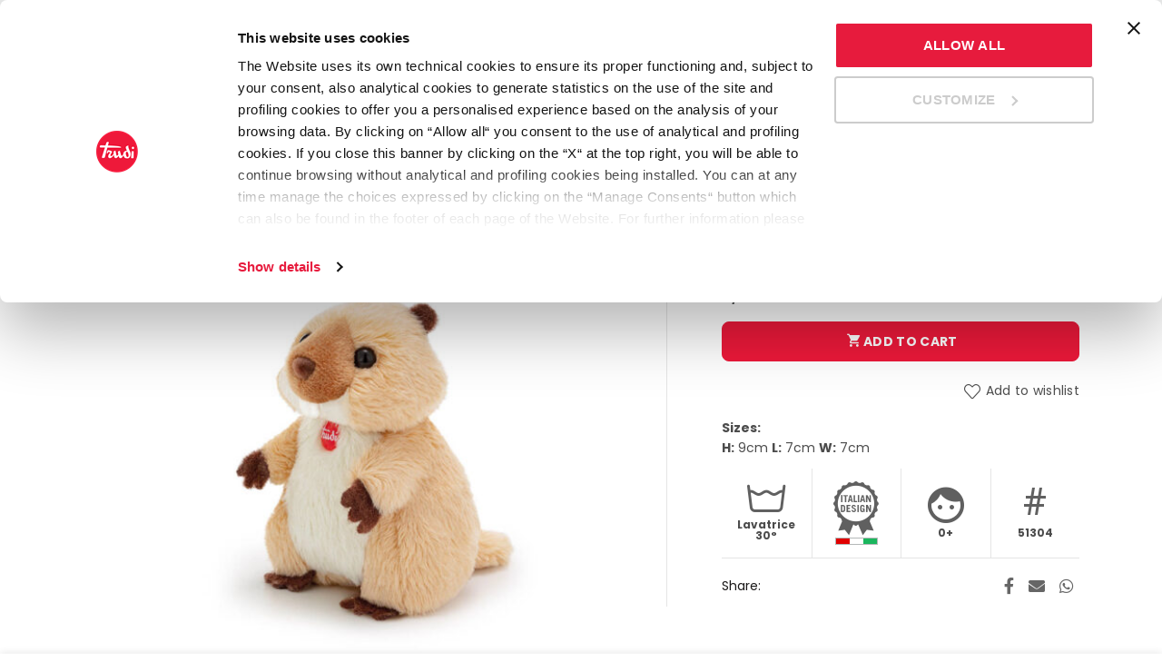

--- FILE ---
content_type: text/html; charset=UTF-8
request_url: https://www.trudi.com/en/prodotto/sweet-marmotta/
body_size: 46865
content:

<!DOCTYPE html>
<!--[if IE 8]>
<html class="ie ie8" lang="en-US">
<![endif]-->
<!--[if !(IE 7) & !(IE 8)]><!-->
<html lang="en-US">
<!--<![endif]-->
<head>

	<meta charset="UTF-8">
	<meta name="viewport" content="width=device-width, initial-scale=1.0, maximum-scale=1.0, user-scalable=no">
	<link rel="profile" href="http://gmpg.org/xfn/11">
	<link rel="pingback" href="https://www.trudi.com/xmlrpc.php">

	<meta name='robots' content='index, follow, max-image-preview:large, max-snippet:-1, max-video-preview:-1' />
<link rel="alternate" hreflang="it" href="https://www.trudi.com/prodotto/sweet-marmotta/" />
<link rel="alternate" hreflang="en" href="https://www.trudi.com/en/prodotto/sweet-marmotta/" />
<link rel="alternate" hreflang="fr" href="https://www.trudi.com/fr/prodotto/sweet-marmotta/" />
<link rel="alternate" hreflang="de" href="https://www.trudi.com/de/prodotto/sweet-marmotta/" />
<link rel="alternate" hreflang="es" href="https://www.trudi.com/es/prodotto/sweet-marmotta/" />

	<!-- This site is optimized with the Yoast SEO plugin v21.9 - https://yoast.com/wordpress/plugins/seo/ -->
	<title>Sweet Marmotta - Trudi</title>
	<link rel="canonical" href="https://www.trudi.com/prodotto/sweet-marmotta/" />
	<meta property="og:locale" content="en_US" />
	<meta property="og:type" content="article" />
	<meta property="og:title" content="Sweet Marmotta - Trudi" />
	<meta property="og:url" content="https://www.trudi.com/prodotto/sweet-marmotta/" />
	<meta property="og:site_name" content="Trudi" />
	<meta property="article:modified_time" content="2026-02-03T04:55:04+00:00" />
	<meta property="og:image" content="https://www.trudi.com/wp-content/uploads/2021/05/TUDJ8000.jpg" />
	<meta property="og:image:width" content="1024" />
	<meta property="og:image:height" content="768" />
	<meta property="og:image:type" content="image/jpeg" />
	<meta name="twitter:card" content="summary_large_image" />
	<meta name="twitter:label1" content="Est. reading time" />
	<meta name="twitter:data1" content="1 minute" />
	<script type="application/ld+json" class="yoast-schema-graph">{"@context":"https://schema.org","@graph":[{"@type":"WebPage","@id":"https://www.trudi.com/prodotto/sweet-marmotta/","url":"https://www.trudi.com/prodotto/sweet-marmotta/","name":"Sweet Marmotta - Trudi","isPartOf":{"@id":"https://www.trudi.com/#website"},"primaryImageOfPage":{"@id":"https://www.trudi.com/prodotto/sweet-marmotta/#primaryimage"},"image":{"@id":"https://www.trudi.com/prodotto/sweet-marmotta/#primaryimage"},"thumbnailUrl":"https://www.trudi.com/wp-content/uploads/2021/05/TUDJ8000.jpg","datePublished":"2021-05-28T13:16:55+00:00","dateModified":"2026-02-03T04:55:04+00:00","breadcrumb":{"@id":"https://www.trudi.com/prodotto/sweet-marmotta/#breadcrumb"},"inLanguage":"en-US","potentialAction":[{"@type":"ReadAction","target":["https://www.trudi.com/prodotto/sweet-marmotta/"]}]},{"@type":"ImageObject","inLanguage":"en-US","@id":"https://www.trudi.com/prodotto/sweet-marmotta/#primaryimage","url":"https://www.trudi.com/wp-content/uploads/2021/05/TUDJ8000.jpg","contentUrl":"https://www.trudi.com/wp-content/uploads/2021/05/TUDJ8000.jpg","width":1024,"height":768},{"@type":"BreadcrumbList","@id":"https://www.trudi.com/prodotto/sweet-marmotta/#breadcrumb","itemListElement":[{"@type":"ListItem","position":1,"name":"Shop","item":"https://www.trudi.com/negozio/"},{"@type":"ListItem","position":2,"name":"Sweet Marmotta"}]},{"@type":"WebSite","@id":"https://www.trudi.com/#website","url":"https://www.trudi.com/","name":"Trudi","description":"Peluche e Giochi in Legno","publisher":{"@id":"https://www.trudi.com/#organization"},"potentialAction":[{"@type":"SearchAction","target":{"@type":"EntryPoint","urlTemplate":"https://www.trudi.com/?s={search_term_string}"},"query-input":"required name=search_term_string"}],"inLanguage":"en-US"},{"@type":"Organization","@id":"https://www.trudi.com/#organization","name":"Trudi","url":"https://www.trudi.com/","logo":{"@type":"ImageObject","inLanguage":"en-US","@id":"https://www.trudi.com/#/schema/logo/image/","url":"https://www.trudi.com/wp-content/uploads/2021/05/trudi-logo.svg","contentUrl":"https://www.trudi.com/wp-content/uploads/2021/05/trudi-logo.svg","width":50,"height":50,"caption":"Trudi"},"image":{"@id":"https://www.trudi.com/#/schema/logo/image/"}}]}</script>
	<!-- / Yoast SEO plugin. -->


<link rel='dns-prefetch' href='//stats.wp.com' />
<link rel='dns-prefetch' href='//kit.fontawesome.com' />
<link rel='dns-prefetch' href='//fonts.googleapis.com' />
<link rel="alternate" type="application/rss+xml" title="Trudi &raquo; Feed" href="https://www.trudi.com/en/feed/" />
<link rel="alternate" type="application/rss+xml" title="Trudi &raquo; Comments Feed" href="https://www.trudi.com/en/comments/feed/" />
<style id='wp-emoji-styles-inline-css' type='text/css'>

	img.wp-smiley, img.emoji {
		display: inline !important;
		border: none !important;
		box-shadow: none !important;
		height: 1em !important;
		width: 1em !important;
		margin: 0 0.07em !important;
		vertical-align: -0.1em !important;
		background: none !important;
		padding: 0 !important;
	}
</style>
<style id='safe-svg-svg-icon-style-inline-css' type='text/css'>
.safe-svg-cover{text-align:center}.safe-svg-cover .safe-svg-inside{display:inline-block;max-width:100%}.safe-svg-cover svg{height:100%;max-height:100%;max-width:100%;width:100%}

</style>
<style id='classic-theme-styles-inline-css' type='text/css'>
/*! This file is auto-generated */
.wp-block-button__link{color:#fff;background-color:#32373c;border-radius:9999px;box-shadow:none;text-decoration:none;padding:calc(.667em + 2px) calc(1.333em + 2px);font-size:1.125em}.wp-block-file__button{background:#32373c;color:#fff;text-decoration:none}
</style>
<style id='global-styles-inline-css' type='text/css'>
body{--wp--preset--color--black: #000000;--wp--preset--color--cyan-bluish-gray: #abb8c3;--wp--preset--color--white: #ffffff;--wp--preset--color--pale-pink: #f78da7;--wp--preset--color--vivid-red: #cf2e2e;--wp--preset--color--luminous-vivid-orange: #ff6900;--wp--preset--color--luminous-vivid-amber: #fcb900;--wp--preset--color--light-green-cyan: #7bdcb5;--wp--preset--color--vivid-green-cyan: #00d084;--wp--preset--color--pale-cyan-blue: #8ed1fc;--wp--preset--color--vivid-cyan-blue: #0693e3;--wp--preset--color--vivid-purple: #9b51e0;--wp--preset--gradient--vivid-cyan-blue-to-vivid-purple: linear-gradient(135deg,rgba(6,147,227,1) 0%,rgb(155,81,224) 100%);--wp--preset--gradient--light-green-cyan-to-vivid-green-cyan: linear-gradient(135deg,rgb(122,220,180) 0%,rgb(0,208,130) 100%);--wp--preset--gradient--luminous-vivid-amber-to-luminous-vivid-orange: linear-gradient(135deg,rgba(252,185,0,1) 0%,rgba(255,105,0,1) 100%);--wp--preset--gradient--luminous-vivid-orange-to-vivid-red: linear-gradient(135deg,rgba(255,105,0,1) 0%,rgb(207,46,46) 100%);--wp--preset--gradient--very-light-gray-to-cyan-bluish-gray: linear-gradient(135deg,rgb(238,238,238) 0%,rgb(169,184,195) 100%);--wp--preset--gradient--cool-to-warm-spectrum: linear-gradient(135deg,rgb(74,234,220) 0%,rgb(151,120,209) 20%,rgb(207,42,186) 40%,rgb(238,44,130) 60%,rgb(251,105,98) 80%,rgb(254,248,76) 100%);--wp--preset--gradient--blush-light-purple: linear-gradient(135deg,rgb(255,206,236) 0%,rgb(152,150,240) 100%);--wp--preset--gradient--blush-bordeaux: linear-gradient(135deg,rgb(254,205,165) 0%,rgb(254,45,45) 50%,rgb(107,0,62) 100%);--wp--preset--gradient--luminous-dusk: linear-gradient(135deg,rgb(255,203,112) 0%,rgb(199,81,192) 50%,rgb(65,88,208) 100%);--wp--preset--gradient--pale-ocean: linear-gradient(135deg,rgb(255,245,203) 0%,rgb(182,227,212) 50%,rgb(51,167,181) 100%);--wp--preset--gradient--electric-grass: linear-gradient(135deg,rgb(202,248,128) 0%,rgb(113,206,126) 100%);--wp--preset--gradient--midnight: linear-gradient(135deg,rgb(2,3,129) 0%,rgb(40,116,252) 100%);--wp--preset--font-size--small: 13px;--wp--preset--font-size--medium: 20px;--wp--preset--font-size--large: 36px;--wp--preset--font-size--x-large: 42px;--wp--preset--spacing--20: 0.44rem;--wp--preset--spacing--30: 0.67rem;--wp--preset--spacing--40: 1rem;--wp--preset--spacing--50: 1.5rem;--wp--preset--spacing--60: 2.25rem;--wp--preset--spacing--70: 3.38rem;--wp--preset--spacing--80: 5.06rem;--wp--preset--shadow--natural: 6px 6px 9px rgba(0, 0, 0, 0.2);--wp--preset--shadow--deep: 12px 12px 50px rgba(0, 0, 0, 0.4);--wp--preset--shadow--sharp: 6px 6px 0px rgba(0, 0, 0, 0.2);--wp--preset--shadow--outlined: 6px 6px 0px -3px rgba(255, 255, 255, 1), 6px 6px rgba(0, 0, 0, 1);--wp--preset--shadow--crisp: 6px 6px 0px rgba(0, 0, 0, 1);}:where(.is-layout-flex){gap: 0.5em;}:where(.is-layout-grid){gap: 0.5em;}body .is-layout-flow > .alignleft{float: left;margin-inline-start: 0;margin-inline-end: 2em;}body .is-layout-flow > .alignright{float: right;margin-inline-start: 2em;margin-inline-end: 0;}body .is-layout-flow > .aligncenter{margin-left: auto !important;margin-right: auto !important;}body .is-layout-constrained > .alignleft{float: left;margin-inline-start: 0;margin-inline-end: 2em;}body .is-layout-constrained > .alignright{float: right;margin-inline-start: 2em;margin-inline-end: 0;}body .is-layout-constrained > .aligncenter{margin-left: auto !important;margin-right: auto !important;}body .is-layout-constrained > :where(:not(.alignleft):not(.alignright):not(.alignfull)){max-width: var(--wp--style--global--content-size);margin-left: auto !important;margin-right: auto !important;}body .is-layout-constrained > .alignwide{max-width: var(--wp--style--global--wide-size);}body .is-layout-flex{display: flex;}body .is-layout-flex{flex-wrap: wrap;align-items: center;}body .is-layout-flex > *{margin: 0;}body .is-layout-grid{display: grid;}body .is-layout-grid > *{margin: 0;}:where(.wp-block-columns.is-layout-flex){gap: 2em;}:where(.wp-block-columns.is-layout-grid){gap: 2em;}:where(.wp-block-post-template.is-layout-flex){gap: 1.25em;}:where(.wp-block-post-template.is-layout-grid){gap: 1.25em;}.has-black-color{color: var(--wp--preset--color--black) !important;}.has-cyan-bluish-gray-color{color: var(--wp--preset--color--cyan-bluish-gray) !important;}.has-white-color{color: var(--wp--preset--color--white) !important;}.has-pale-pink-color{color: var(--wp--preset--color--pale-pink) !important;}.has-vivid-red-color{color: var(--wp--preset--color--vivid-red) !important;}.has-luminous-vivid-orange-color{color: var(--wp--preset--color--luminous-vivid-orange) !important;}.has-luminous-vivid-amber-color{color: var(--wp--preset--color--luminous-vivid-amber) !important;}.has-light-green-cyan-color{color: var(--wp--preset--color--light-green-cyan) !important;}.has-vivid-green-cyan-color{color: var(--wp--preset--color--vivid-green-cyan) !important;}.has-pale-cyan-blue-color{color: var(--wp--preset--color--pale-cyan-blue) !important;}.has-vivid-cyan-blue-color{color: var(--wp--preset--color--vivid-cyan-blue) !important;}.has-vivid-purple-color{color: var(--wp--preset--color--vivid-purple) !important;}.has-black-background-color{background-color: var(--wp--preset--color--black) !important;}.has-cyan-bluish-gray-background-color{background-color: var(--wp--preset--color--cyan-bluish-gray) !important;}.has-white-background-color{background-color: var(--wp--preset--color--white) !important;}.has-pale-pink-background-color{background-color: var(--wp--preset--color--pale-pink) !important;}.has-vivid-red-background-color{background-color: var(--wp--preset--color--vivid-red) !important;}.has-luminous-vivid-orange-background-color{background-color: var(--wp--preset--color--luminous-vivid-orange) !important;}.has-luminous-vivid-amber-background-color{background-color: var(--wp--preset--color--luminous-vivid-amber) !important;}.has-light-green-cyan-background-color{background-color: var(--wp--preset--color--light-green-cyan) !important;}.has-vivid-green-cyan-background-color{background-color: var(--wp--preset--color--vivid-green-cyan) !important;}.has-pale-cyan-blue-background-color{background-color: var(--wp--preset--color--pale-cyan-blue) !important;}.has-vivid-cyan-blue-background-color{background-color: var(--wp--preset--color--vivid-cyan-blue) !important;}.has-vivid-purple-background-color{background-color: var(--wp--preset--color--vivid-purple) !important;}.has-black-border-color{border-color: var(--wp--preset--color--black) !important;}.has-cyan-bluish-gray-border-color{border-color: var(--wp--preset--color--cyan-bluish-gray) !important;}.has-white-border-color{border-color: var(--wp--preset--color--white) !important;}.has-pale-pink-border-color{border-color: var(--wp--preset--color--pale-pink) !important;}.has-vivid-red-border-color{border-color: var(--wp--preset--color--vivid-red) !important;}.has-luminous-vivid-orange-border-color{border-color: var(--wp--preset--color--luminous-vivid-orange) !important;}.has-luminous-vivid-amber-border-color{border-color: var(--wp--preset--color--luminous-vivid-amber) !important;}.has-light-green-cyan-border-color{border-color: var(--wp--preset--color--light-green-cyan) !important;}.has-vivid-green-cyan-border-color{border-color: var(--wp--preset--color--vivid-green-cyan) !important;}.has-pale-cyan-blue-border-color{border-color: var(--wp--preset--color--pale-cyan-blue) !important;}.has-vivid-cyan-blue-border-color{border-color: var(--wp--preset--color--vivid-cyan-blue) !important;}.has-vivid-purple-border-color{border-color: var(--wp--preset--color--vivid-purple) !important;}.has-vivid-cyan-blue-to-vivid-purple-gradient-background{background: var(--wp--preset--gradient--vivid-cyan-blue-to-vivid-purple) !important;}.has-light-green-cyan-to-vivid-green-cyan-gradient-background{background: var(--wp--preset--gradient--light-green-cyan-to-vivid-green-cyan) !important;}.has-luminous-vivid-amber-to-luminous-vivid-orange-gradient-background{background: var(--wp--preset--gradient--luminous-vivid-amber-to-luminous-vivid-orange) !important;}.has-luminous-vivid-orange-to-vivid-red-gradient-background{background: var(--wp--preset--gradient--luminous-vivid-orange-to-vivid-red) !important;}.has-very-light-gray-to-cyan-bluish-gray-gradient-background{background: var(--wp--preset--gradient--very-light-gray-to-cyan-bluish-gray) !important;}.has-cool-to-warm-spectrum-gradient-background{background: var(--wp--preset--gradient--cool-to-warm-spectrum) !important;}.has-blush-light-purple-gradient-background{background: var(--wp--preset--gradient--blush-light-purple) !important;}.has-blush-bordeaux-gradient-background{background: var(--wp--preset--gradient--blush-bordeaux) !important;}.has-luminous-dusk-gradient-background{background: var(--wp--preset--gradient--luminous-dusk) !important;}.has-pale-ocean-gradient-background{background: var(--wp--preset--gradient--pale-ocean) !important;}.has-electric-grass-gradient-background{background: var(--wp--preset--gradient--electric-grass) !important;}.has-midnight-gradient-background{background: var(--wp--preset--gradient--midnight) !important;}.has-small-font-size{font-size: var(--wp--preset--font-size--small) !important;}.has-medium-font-size{font-size: var(--wp--preset--font-size--medium) !important;}.has-large-font-size{font-size: var(--wp--preset--font-size--large) !important;}.has-x-large-font-size{font-size: var(--wp--preset--font-size--x-large) !important;}
.wp-block-navigation a:where(:not(.wp-element-button)){color: inherit;}
:where(.wp-block-post-template.is-layout-flex){gap: 1.25em;}:where(.wp-block-post-template.is-layout-grid){gap: 1.25em;}
:where(.wp-block-columns.is-layout-flex){gap: 2em;}:where(.wp-block-columns.is-layout-grid){gap: 2em;}
.wp-block-pullquote{font-size: 1.5em;line-height: 1.6;}
</style>
<link rel='stylesheet' id='wpa-css-css' href='https://www.trudi.com/wp-content/plugins/honeypot/includes/css/wpa.css?ver=2.2.02' type='text/css' media='all' />
<link rel='stylesheet' id='wad-css' href='https://www.trudi.com/wp-content/plugins/woocommerce-all-discounts/public/css/wad-public.css?ver=0.1' type='text/css' media='all' />
<link rel='stylesheet' id='o-tooltip-css' href='https://www.trudi.com/wp-content/plugins/woocommerce-all-discounts/public/css/tooltip.min.css?ver=0.1' type='text/css' media='all' />
<link rel='stylesheet' id='giftwrapper-product-css-css' href='https://www.trudi.com/wp-content/plugins/woocommerce-letsgodev-gift-wrapper/assets/css/giftwrapper.css?ver=6.4.2' type='text/css' media='all' />
<link rel='stylesheet' id='woof-css' href='https://www.trudi.com/wp-content/plugins/woocommerce-products-filter/css/front.css?ver=2.2.5.3' type='text/css' media='all' />
<link rel='stylesheet' id='chosen-drop-down-css' href='https://www.trudi.com/wp-content/plugins/woocommerce-products-filter/js/chosen/chosen.min.css?ver=2.2.5.3' type='text/css' media='all' />
<link rel='stylesheet' id='plainoverlay-css' href='https://www.trudi.com/wp-content/plugins/woocommerce-products-filter/css/plainoverlay.css?ver=2.2.5.3' type='text/css' media='all' />
<link rel='stylesheet' id='malihu-custom-scrollbar-css' href='https://www.trudi.com/wp-content/plugins/woocommerce-products-filter/js/malihu-custom-scrollbar/jquery.mCustomScrollbar.css?ver=2.2.5.3' type='text/css' media='all' />
<link rel='stylesheet' id='woof_slider_html_items-css' href='https://www.trudi.com/wp-content/plugins/woocommerce-products-filter/ext/slider/css/html_types/slider.css?ver=2.2.5.3' type='text/css' media='all' />
<style id='woocommerce-inline-inline-css' type='text/css'>
.woocommerce form .form-row .required { visibility: visible; }
</style>
<link rel='stylesheet' id='wpsl-styles-css' href='https://www.trudi.com/wp-content/plugins/wp-store-locator/css/styles.min.css?ver=2.2.241' type='text/css' media='all' />
<link rel='stylesheet' id='wpml-menu-item-0-css' href='//www.trudi.com/wp-content/plugins/sitepress-multilingual-cms/templates/language-switchers/menu-item/style.min.css?ver=1' type='text/css' media='all' />
<link rel='stylesheet' id='woo-variation-swatches-css' href='https://www.trudi.com/wp-content/plugins/woo-variation-swatches/assets/css/frontend.min.css?ver=1706165550' type='text/css' media='all' />
<style id='woo-variation-swatches-inline-css' type='text/css'>
:root {
--wvs-tick:url("data:image/svg+xml;utf8,%3Csvg filter='drop-shadow(0px 0px 2px rgb(0 0 0 / .8))' xmlns='http://www.w3.org/2000/svg'  viewBox='0 0 30 30'%3E%3Cpath fill='none' stroke='%23ffffff' stroke-linecap='round' stroke-linejoin='round' stroke-width='4' d='M4 16L11 23 27 7'/%3E%3C/svg%3E");

--wvs-cross:url("data:image/svg+xml;utf8,%3Csvg filter='drop-shadow(0px 0px 5px rgb(255 255 255 / .6))' xmlns='http://www.w3.org/2000/svg' width='72px' height='72px' viewBox='0 0 24 24'%3E%3Cpath fill='none' stroke='%23ff0000' stroke-linecap='round' stroke-width='0.6' d='M5 5L19 19M19 5L5 19'/%3E%3C/svg%3E");
--wvs-single-product-item-width:30px;
--wvs-single-product-item-height:30px;
--wvs-single-product-item-font-size:16px}
</style>
<link rel='stylesheet' id='stripe_styles-css' href='https://www.trudi.com/wp-content/plugins/woocommerce-gateway-stripe/assets/css/stripe-styles.css?ver=7.9.1' type='text/css' media='all' />
<link rel='stylesheet' id='cwginstock_frontend_css-css' href='https://www.trudi.com/wp-content/plugins/back-in-stock-notifier-for-woocommerce/assets/css/frontend.min.css?ver=5.5.2' type='text/css' media='' />
<link rel='stylesheet' id='cwginstock_bootstrap-css' href='https://www.trudi.com/wp-content/plugins/back-in-stock-notifier-for-woocommerce/assets/css/bootstrap.min.css?ver=5.5.2' type='text/css' media='' />
<link rel='stylesheet' id='dashicons-css' href='https://www.trudi.com/wp-includes/css/dashicons.min.css?ver=6.4.2' type='text/css' media='all' />
<link rel='stylesheet' id='bootstrap-css' href='https://www.trudi.com/wp-content/themes/basel/css/bootstrap.min.css?ver=5.4.2' type='text/css' media='all' />
<link rel='stylesheet' id='basel-style-css' href='https://www.trudi.com/wp-content/themes/basel/style.min.css?ver=5.4.2' type='text/css' media='all' />
<link rel='stylesheet' id='child-style-css' href='https://www.trudi.com/wp-content/themes/trudi-2021/style.css?ver=5.4.2' type='text/css' media='all' />
<link rel='stylesheet' id='js_composer_front-css' href='https://www.trudi.com/wp-content/plugins/js_composer/assets/css/js_composer.min.css?ver=6.6.0' type='text/css' media='all' />
<link rel='stylesheet' id='vc_font_awesome_5_shims-css' href='https://www.trudi.com/wp-content/plugins/js_composer/assets/lib/bower/font-awesome/css/v4-shims.min.css?ver=6.6.0' type='text/css' media='all' />
<link rel='stylesheet' id='vc_font_awesome_5-css' href='https://www.trudi.com/wp-content/plugins/js_composer/assets/lib/bower/font-awesome/css/all.min.css?ver=6.6.0' type='text/css' media='all' />
<link rel='stylesheet' id='xts-google-fonts-css' href='//fonts.googleapis.com/css?family=Poppins%3A100%2C100italic%2C200%2C200italic%2C300%2C300italic%2C400%2C400italic%2C500%2C500italic%2C600%2C600italic%2C700%2C700italic%2C800%2C800italic%2C900%2C900italic%7CCrimson+Text%3A400%2C400italic%2C600%2C600italic%2C700%2C700italic&#038;ver=5.4.2' type='text/css' media='all' />
<link rel='stylesheet' id='basel-dynamic-style-css' href='https://www.trudi.com/wp-content/uploads/2026/01/basel-dynamic-1767778245.css?ver=5.4.2' type='text/css' media='all' />
<script type="text/template" id="tmpl-variation-template">
	<div class="woocommerce-variation-description">{{{ data.variation.variation_description }}}</div>
	<div class="woocommerce-variation-price">{{{ data.variation.price_html }}} <span class="woocommerce-variation-size">{{{ data.variation.attributes.attribute_pa_size }}}</span></div>
	<div class="woocommerce-variation-availability">{{{ data.variation.availability_html }}}</div>
</script>
<script type="text/template" id="tmpl-unavailable-variation-template">
	<p>Sorry, this product is unavailable. Please choose a different combination.</p>
</script>
<script type="text/javascript" src="https://www.trudi.com/wp-includes/js/dist/vendor/wp-polyfill-inert.min.js?ver=3.1.2" id="wp-polyfill-inert-js"></script>
<script type="text/javascript" src="https://www.trudi.com/wp-includes/js/dist/vendor/regenerator-runtime.min.js?ver=0.14.0" id="regenerator-runtime-js"></script>
<script type="text/javascript" src="https://www.trudi.com/wp-includes/js/dist/vendor/wp-polyfill.min.js?ver=3.15.0" id="wp-polyfill-js"></script>
<script type="text/javascript" src="https://www.trudi.com/wp-includes/js/dist/hooks.min.js?ver=c6aec9a8d4e5a5d543a1" id="wp-hooks-js"></script>
<script type="text/javascript" src="https://stats.wp.com/w.js?ver=202606" id="woo-tracks-js"></script>
<script type="text/javascript" src="https://www.trudi.com/wp-includes/js/jquery/jquery.min.js?ver=3.7.1" id="jquery-core-js"></script>
<script type="text/javascript" src="https://www.trudi.com/wp-includes/js/jquery/jquery-migrate.min.js?ver=3.4.1" id="jquery-migrate-js"></script>
<script type="text/javascript" src="https://www.trudi.com/wp-content/plugins/woocommerce-all-discounts/public/js/wad-public.js?ver=0.1" id="wad-js"></script>
<script type="text/javascript" src="https://www.trudi.com/wp-content/plugins/woocommerce-all-discounts/public/js/tooltip.min.js?ver=0.1" id="o-tooltip-js"></script>
<script type="text/javascript" id="wc-single-product-js-extra">
/* <![CDATA[ */
var wc_single_product_params = {"i18n_required_rating_text":"Please select a rating","review_rating_required":"yes","flexslider":{"rtl":false,"animation":"slide","smoothHeight":true,"directionNav":false,"controlNav":"thumbnails","slideshow":false,"animationSpeed":500,"animationLoop":false,"allowOneSlide":false},"zoom_enabled":"","zoom_options":[],"photoswipe_enabled":"","photoswipe_options":{"shareEl":false,"closeOnScroll":false,"history":false,"hideAnimationDuration":0,"showAnimationDuration":0},"flexslider_enabled":""};
/* ]]> */
</script>
<script type="text/javascript" src="https://www.trudi.com/wp-content/plugins/woocommerce/assets/js/frontend/single-product.min.js?ver=8.5.1" id="wc-single-product-js" defer="defer" data-wp-strategy="defer"></script>
<script type="text/javascript" src="https://www.trudi.com/wp-content/plugins/woocommerce/assets/js/jquery-blockui/jquery.blockUI.min.js?ver=2.7.0-wc.8.5.1" id="jquery-blockui-js" data-wp-strategy="defer"></script>
<script type="text/javascript" src="https://www.trudi.com/wp-content/plugins/woocommerce/assets/js/js-cookie/js.cookie.min.js?ver=2.1.4-wc.8.5.1" id="js-cookie-js" data-wp-strategy="defer"></script>
<script type="text/javascript" id="woocommerce-js-extra">
/* <![CDATA[ */
var woocommerce_params = {"ajax_url":"\/wp-admin\/admin-ajax.php","wc_ajax_url":"\/en\/?wc-ajax=%%endpoint%%"};
/* ]]> */
</script>
<script type="text/javascript" src="https://www.trudi.com/wp-content/plugins/woocommerce/assets/js/frontend/woocommerce.min.js?ver=8.5.1" id="woocommerce-js" defer="defer" data-wp-strategy="defer"></script>
<script type="text/javascript" src="https://www.trudi.com/wp-includes/js/underscore.min.js?ver=1.13.4" id="underscore-js"></script>
<script type="text/javascript" id="wp-util-js-extra">
/* <![CDATA[ */
var _wpUtilSettings = {"ajax":{"url":"\/wp-admin\/admin-ajax.php"}};
/* ]]> */
</script>
<script type="text/javascript" src="https://www.trudi.com/wp-includes/js/wp-util.min.js?ver=6.4.2" id="wp-util-js"></script>
<script type="text/javascript" id="woocommerce-tokenization-form-js-extra">
/* <![CDATA[ */
var wc_tokenization_form_params = {"is_registration_required":"","is_logged_in":""};
/* ]]> */
</script>
<script type="text/javascript" src="https://www.trudi.com/wp-content/plugins/woocommerce/assets/js/frontend/tokenization-form.min.js?ver=8.5.1" id="woocommerce-tokenization-form-js"></script>
<script type="text/javascript" src="https://www.trudi.com/wp-content/themes/trudi-2021/js/scripts.js?ver=6.4.2" id="scripts-js"></script>
<script type="text/javascript" src="https://kit.fontawesome.com/c9c4c46532.js?ver=6.4.2" id="font-awesome-js"></script>
<!--[if lt IE 9]>
<script type="text/javascript" src="https://www.trudi.com/wp-content/themes/basel/js/html5.min.js?ver=5.4.2" id="basel_html5shiv-js"></script>
<![endif]-->
<script type="text/javascript" id="wc-add-to-cart-variation-js-extra">
/* <![CDATA[ */
var wc_add_to_cart_variation_params = {"wc_ajax_url":"\/en\/?wc-ajax=%%endpoint%%","i18n_no_matching_variations_text":"Sorry, no products matched your selection. Please choose a different combination.","i18n_make_a_selection_text":"Please select some product options before adding this product to your cart.","i18n_unavailable_text":"Sorry, this product is unavailable. Please choose a different combination.","woo_variation_swatches_ajax_variation_threshold_min":"30","woo_variation_swatches_ajax_variation_threshold_max":"100","woo_variation_swatches_total_children":{}};
/* ]]> */
</script>
<script type="text/javascript" src="https://www.trudi.com/wp-content/plugins/woocommerce/assets/js/frontend/add-to-cart-variation.min.js?ver=8.5.1" id="wc-add-to-cart-variation-js" defer="defer" data-wp-strategy="defer"></script>
<link rel="https://api.w.org/" href="https://www.trudi.com/en/wp-json/" /><link rel="alternate" type="application/json" href="https://www.trudi.com/en/wp-json/wp/v2/product/4501" /><link rel="EditURI" type="application/rsd+xml" title="RSD" href="https://www.trudi.com/xmlrpc.php?rsd" />
<meta name="generator" content="WordPress 6.4.2" />
<meta name="generator" content="WooCommerce 8.5.1" />
<link rel='shortlink' href='https://www.trudi.com/en/?p=4501' />
<link rel="alternate" type="application/json+oembed" href="https://www.trudi.com/en/wp-json/oembed/1.0/embed?url=https%3A%2F%2Fwww.trudi.com%2Fen%2Fprodotto%2Fsweet-marmotta%2F" />
<link rel="alternate" type="text/xml+oembed" href="https://www.trudi.com/en/wp-json/oembed/1.0/embed?url=https%3A%2F%2Fwww.trudi.com%2Fen%2Fprodotto%2Fsweet-marmotta%2F&#038;format=xml" />
<meta name="generator" content="WPML ver:4.4.10 stt:1,4,3,27,2;" />


<script>
    window.dataLayer = window.dataLayer || [];
            window.dataLayer.push({
                event: "init",
                logged_in: false,
            });</script>

<script>
// Override pushState and replaceState to trigger a custom event
(function(history){
    var pushState = history.pushState;
    var replaceState = history.replaceState;
    history.pushState = function(state) {
        if (typeof history.onpushstate == "function") {
            history.onpushstate({state: state});
        }
        var event = new Event('statechange');
        window.dispatchEvent(event);
        return pushState.apply(history, arguments);
    };
    history.replaceState = function(state) {
        if (typeof history.onreplacestate == "function") {
            history.onreplacestate({state: state});
        }
        var event = new Event('statechange');
        window.dispatchEvent(event);
        return replaceState.apply(history, arguments);
    };
})(window.history);

window.addEventListener('popstate', debounce(updateUserDataLayer, 300));
window.addEventListener('statechange', debounce(updateUserDataLayer, 300));

// Check if the URL contains sorting or filtering parameters
function isSortingOrFiltering() {
    var params = new URLSearchParams(window.location.search);
    return params.has('orderby') || params.has('filter');
}

// Debounce function to limit the rate at which a function can fire
function debounce(func, wait) {
    let timeout;
    return function(...args) {
        clearTimeout(timeout);
        timeout = setTimeout(() => func.apply(this, args), wait);
    };
}

// Event listener for popstate and custom statechange event
function updateUserDataLayer() {
    if (!isSortingOrFiltering()) {
        console.log('updateUserDataLayer');
        window.dataLayer = window.dataLayer || [];
            window.dataLayer.push({
                event: "init",
                logged_in: false,
            });    }
}

</script>

<meta name="theme-color" content="#ed193a">        <style> 
            	
			/* Shop popup */
			
			.basel-promo-popup {
			   max-width: 600px;
			}
	
            .site-logo {
                width: 20%;
            }    

            .site-logo img {
                max-width: 200px;
                max-height: 75px;
            }    

                            .right-column {
                    width: 250px;
                }  
            
                            .basel-woocommerce-layered-nav .basel-scroll {
                    max-height: 280px;
                }
            
			/* header Banner */
			.header-banner {
				height: 40px;
			}
	
			.header-banner-display .website-wrapper {
				margin-top:40px;
			}	

            /* Topbar height configs */

			.topbar-menu ul > li {
				line-height: 34px;
			}
			
			.topbar-wrapp,
			.topbar-content:before {
				height: 34px;
			}
			
			.sticky-header-prepared.basel-top-bar-on .header-shop, 
			.sticky-header-prepared.basel-top-bar-on .header-split,
			.enable-sticky-header.basel-header-overlap.basel-top-bar-on .main-header {
				top: 34px;
			}

            /* Header height configs */

            /* Limit logo image height for according to header height */
            .site-logo img {
                max-height: 75px;
            } 

            /* And for sticky header logo also */
            .act-scroll .site-logo img,
            .header-clone .site-logo img {
                max-height: 75px;
            }   

            /* Set sticky headers height for cloned headers based on menu links line height */
            .header-clone .main-nav .menu > li > a {
                height: 75px;
                line-height: 75px;
            } 

            /* Height for switch logos */

            .sticky-header-real:not(.global-header-menu-top) .switch-logo-enable .basel-logo {
                height: 75px;
            }

            .sticky-header-real:not(.global-header-menu-top) .act-scroll .switch-logo-enable .basel-logo {
                height: 75px;
            }

            .sticky-header-real:not(.global-header-menu-top) .act-scroll .switch-logo-enable {
                transform: translateY(-75px);
                -webkit-transform: translateY(-75px);
            }

                            /* Header height for these layouts based on it's menu links line height */
                .main-nav .menu > li > a {
                    height: 75px;
                    line-height: 75px;
                }  
                /* The same for sticky header */
                .act-scroll .main-nav .menu > li > a {
                    height: 75px;
                    line-height: 75px;
                }  
            
            
            
            
            /* Page headings settings for heading overlap. Calculate on the header height base */

            .basel-header-overlap .title-size-default,
            .basel-header-overlap .title-size-small,
            .basel-header-overlap .title-shop.without-title.title-size-default,
            .basel-header-overlap .title-shop.without-title.title-size-small {
                padding-top: 115px;
            }


            .basel-header-overlap .title-shop.without-title.title-size-large,
            .basel-header-overlap .title-size-large {
                padding-top: 195px;
            }

            @media (max-width: 991px) {

				/* header Banner */
				.header-banner {
					height: 40px;
				}
	
				.header-banner-display .website-wrapper {
					margin-top:40px;
				}

	            /* Topbar height configs */
				.topbar-menu ul > li {
					line-height: 40px;
				}
				
				.topbar-wrapp,
				.topbar-content:before {
					height: 40px;
				}
				
				.sticky-header-prepared.basel-top-bar-on .header-shop, 
				.sticky-header-prepared.basel-top-bar-on .header-split,
				.enable-sticky-header.basel-header-overlap.basel-top-bar-on .main-header {
					top: 40px;
				}

                /* Set header height for mobile devices */
                .main-header .wrapp-header {
                    min-height: 66px;
                } 

                /* Limit logo image height for mobile according to mobile header height */
                .site-logo img {
                    max-height: 66px;
                }   

                /* Limit logo on sticky header. Both header real and header cloned */
                .act-scroll .site-logo img,
                .header-clone .site-logo img {
                    max-height: 66px;
                }

                /* Height for switch logos */

                .main-header .switch-logo-enable .basel-logo {
                    height: 66px;
                }

                .sticky-header-real:not(.global-header-menu-top) .act-scroll .switch-logo-enable .basel-logo {
                    height: 66px;
                }

                .sticky-header-real:not(.global-header-menu-top) .act-scroll .switch-logo-enable {
                    transform: translateY(-66px);
                    -webkit-transform: translateY(-66px);
                }

                /* Page headings settings for heading overlap. Calculate on the MOBILE header height base */
                .basel-header-overlap .title-size-default,
                .basel-header-overlap .title-size-small,
                .basel-header-overlap .title-shop.without-title.title-size-default,
                .basel-header-overlap .title-shop.without-title.title-size-small {
                    padding-top: 86px;
                }

                .basel-header-overlap .title-shop.without-title.title-size-large,
                .basel-header-overlap .title-size-large {
                    padding-top: 126px;
                }
 
            }

                 
                    </style>
        
                    <script type="text/javascript">
                                    function containsNumbers(str) {
  return /[0-9]/.test(str);
}                                                    jQuery(document).ready(function() {
                        jQuery('.input--invoice label').append('<abbr class="required" title="obbligatorio">*</abbr>');
    jQuery('.input--invoice label .optional').hide();

    if(jQuery('input[name=billing_fattura]:checked').val() == 'si'){
        jQuery('.input--invoice').removeClass('input--hidden');
    }else{
        jQuery('.input--invoice').addClass('input--hidden');
    }

    jQuery('input[name=billing_fattura]').change(function(event){
        if(jQuery('input[name=billing_fattura]:checked').val() == 'si'){
            jQuery('.input--invoice').removeClass('input--hidden');
        }else{
            jQuery('.input--invoice').addClass('input--hidden');
        }
    });

jQuery('.term-290').find('.out-of-stock').html("Exclusive");
jQuery('.term-291').find('.out-of-stock').html("Exclusive");

jQuery('.postid-17113').find('.out-of-stock').html("Exclusive");
jQuery('.postid-17113 .giftwrapper_container').hide();
jQuery('.postid-17113 .cwg_popup_submit').hide();
jQuery('.postid-17113 .single-product__wrap').append("<p>The Trudi Couture collection is on sale exclusively at the Giochi Preziosi store in Piazza Duomo in Milan.</p>");
jQuery('.postid-17113 .single-product__wrap').append('</p><a class="t-btn" href="https://www.google.com/maps/dir//Giochi+Preziosi+Duomo,+P.za+del+Duomo,+13,+Via+Orefici,+2,+20122+Milano+MI/@45.4647672,9.1864289,15z/data=!4m9!4m8!1m0!1m5!1m1!1s0x4786c7c204e66077:0x1d2b662b9481991d!2m2!1d9.1864289!2d45.4647672!3e0" target="_blank">Find the store</a></p>');

jQuery('.postid-17118').find('.out-of-stock').html("Exclusive");
jQuery('.postid-17118 .giftwrapper_container').hide();
jQuery('.postid-17118 .cwg_popup_submit').hide();
jQuery('.postid-17118 .single-product__wrap').append("<p>The Trudi Couture collection is on sale exclusively at the Giochi Preziosi store in Piazza Duomo in Milan.</p>");
jQuery('.postid-17118 .single-product__wrap').append('</p><a class="t-btn" href="https://www.google.com/maps/dir//Giochi+Preziosi+Duomo,+P.za+del+Duomo,+13,+Via+Orefici,+2,+20122+Milano+MI/@45.4647672,9.1864289,15z/data=!4m9!4m8!1m0!1m5!1m1!1s0x4786c7c204e66077:0x1d2b662b9481991d!2m2!1d9.1864289!2d45.4647672!3e0" target="_blank">Find the store</a></p>');

jQuery('.postid-17115').find('.out-of-stock').html("Exclusive");
jQuery('.postid-17115 .giftwrapper_container').hide();
jQuery('.postid-17115 .cwg_popup_submit').hide();
jQuery('.postid-17115 .single-product__wrap').append("<p>La collezione Trudi Couture è in vendita in eslcusiva presso lo store Giochi Preziosi in Piazza Duomo a Milano.");
jQuery('.postid-17115 .single-product__wrap').append('<p><a class="t-btn" href="https://www.google.com/maps/dir//Giochi+Preziosi+Duomo,+P.za+del+Duomo,+13,+Via+Orefici,+2,+20122+Milano+MI/@45.4647672,9.1864289,15z/data=!4m9!4m8!1m0!1m5!1m1!1s0x4786c7c204e66077:0x1d2b662b9481991d!2m2!1d9.1864289!2d45.4647672!3e0" target="_blank">Trova lo store</a></p>');


jQuery('.postid-17068').find('.out-of-stock').html("Exclusive");
jQuery('.postid-17068 .giftwrapper_container').hide();
jQuery('.postid-17068 .cwg_popup_submit').hide();
jQuery('.postid-17068 .single-product__wrap').append("<p>La collezione Trudi Couture è in vendita in eslcusiva presso lo store Giochi Preziosi in Piazza Duomo a Milano.");
jQuery('.postid-17068 .single-product__wrap').append('<p><a class="t-btn" href="https://www.google.com/maps/dir//Giochi+Preziosi+Duomo,+P.za+del+Duomo,+13,+Via+Orefici,+2,+20122+Milano+MI/@45.4647672,9.1864289,15z/data=!4m9!4m8!1m0!1m5!1m1!1s0x4786c7c204e66077:0x1d2b662b9481991d!2m2!1d9.1864289!2d45.4647672!3e0" target="_blank">Trova lo store</a></p>');

jQuery('.footer-newsletter .social-icons').append('<li class="social-tiktok"><a rel="nofollow" href="https://www.tiktok.com/@trudiofficial" target="_blank" class=""><i class="fab fa-tiktok" aria-hidden="true"></i><span class="basel-social-icon-name">TikTok</span></a></li>');
 jQuery('.size-list__item').each(function(){

        var text = jQuery(this).text();
        text = text.replace('-FR', '');
        text = text.replace('-EN', '');
        text = text.replace('-DE', '');
        text = text.replace('-ES', '');
        jQuery(this).text(text);
    });

 jQuery('.woocommerce-variation-size').each(function(){

        var text = jQuery(this).text();
        text = text.replace('-FR', '');
        text = text.replace('-EN', '');
        text = text.replace('-DE', '');
        text = text.replace('-ES', '');
        jQuery(this).text(text);
    });

 jQuery('.price small').each(function(){

        var text = jQuery(this).text();
        text = text.replace('-FR', '');
        text = text.replace('-EN', '');
        text = text.replace('-DE', '');
        text = text.replace('-ES', '');
        jQuery(this).text(text);
    });

jQuery("[data-title='XXS']:not(:first)").hide()
jQuery("[data-title='XS']:not(:first)").hide()
jQuery("[data-title='S']:not(:first)").hide()
jQuery("[data-title='M']:not(:first)").hide()
jQuery("[data-title='L']:not(:first)").hide()
jQuery("[data-title='XL']:not(:first)").hide()
jQuery("[data-title='XXL']:not(:first)").hide()
jQuery("[data-title='MAXI']:not(:first)").hide()

    jQuery('#billing_address_1_field').append("<strong><small>Attenzione: indica l'indirizzo completo di numero civico per assicurarti di ricevere il tuo ordine</small></strong>");
    jQuery('#shipping_address_1_field').append("<strong><small>Attenzione: indica l'indirizzo completo di numero civico per assicurarti di ricevere il tuo ordine</small></strong>");


jQuery('#billing_address_1').blur(function(e){
	var address = jQuery(this).val();
	
	if(!containsNumbers(address)){
		alert("Attenzione, inserisci il tuo indirizzo completo di numero civico, o non riceverai il tuo acquisto!");
	}
});                    });
                            </script>
        
			<noscript><style>.woocommerce-product-gallery{ opacity: 1 !important; }</style></noscript>
	<style type="text/css">.recentcomments a{display:inline !important;padding:0 !important;margin:0 !important;}</style><meta name="generator" content="Powered by WPBakery Page Builder - drag and drop page builder for WordPress."/>
<meta name="generator" content="Powered by Slider Revolution 6.6.20 - responsive, Mobile-Friendly Slider Plugin for WordPress with comfortable drag and drop interface." />
<link rel="icon" href="https://www.trudi.com/wp-content/uploads/2021/04/trudi-logo.svg" sizes="32x32" />
<link rel="icon" href="https://www.trudi.com/wp-content/uploads/2021/04/trudi-logo.svg" sizes="192x192" />
<link rel="apple-touch-icon" href="https://www.trudi.com/wp-content/uploads/2021/04/trudi-logo.svg" />
<meta name="msapplication-TileImage" content="https://www.trudi.com/wp-content/uploads/2021/04/trudi-logo.svg" />
<script>function setREVStartSize(e){
			//window.requestAnimationFrame(function() {
				window.RSIW = window.RSIW===undefined ? window.innerWidth : window.RSIW;
				window.RSIH = window.RSIH===undefined ? window.innerHeight : window.RSIH;
				try {
					var pw = document.getElementById(e.c).parentNode.offsetWidth,
						newh;
					pw = pw===0 || isNaN(pw) || (e.l=="fullwidth" || e.layout=="fullwidth") ? window.RSIW : pw;
					e.tabw = e.tabw===undefined ? 0 : parseInt(e.tabw);
					e.thumbw = e.thumbw===undefined ? 0 : parseInt(e.thumbw);
					e.tabh = e.tabh===undefined ? 0 : parseInt(e.tabh);
					e.thumbh = e.thumbh===undefined ? 0 : parseInt(e.thumbh);
					e.tabhide = e.tabhide===undefined ? 0 : parseInt(e.tabhide);
					e.thumbhide = e.thumbhide===undefined ? 0 : parseInt(e.thumbhide);
					e.mh = e.mh===undefined || e.mh=="" || e.mh==="auto" ? 0 : parseInt(e.mh,0);
					if(e.layout==="fullscreen" || e.l==="fullscreen")
						newh = Math.max(e.mh,window.RSIH);
					else{
						e.gw = Array.isArray(e.gw) ? e.gw : [e.gw];
						for (var i in e.rl) if (e.gw[i]===undefined || e.gw[i]===0) e.gw[i] = e.gw[i-1];
						e.gh = e.el===undefined || e.el==="" || (Array.isArray(e.el) && e.el.length==0)? e.gh : e.el;
						e.gh = Array.isArray(e.gh) ? e.gh : [e.gh];
						for (var i in e.rl) if (e.gh[i]===undefined || e.gh[i]===0) e.gh[i] = e.gh[i-1];
											
						var nl = new Array(e.rl.length),
							ix = 0,
							sl;
						e.tabw = e.tabhide>=pw ? 0 : e.tabw;
						e.thumbw = e.thumbhide>=pw ? 0 : e.thumbw;
						e.tabh = e.tabhide>=pw ? 0 : e.tabh;
						e.thumbh = e.thumbhide>=pw ? 0 : e.thumbh;
						for (var i in e.rl) nl[i] = e.rl[i]<window.RSIW ? 0 : e.rl[i];
						sl = nl[0];
						for (var i in nl) if (sl>nl[i] && nl[i]>0) { sl = nl[i]; ix=i;}
						var m = pw>(e.gw[ix]+e.tabw+e.thumbw) ? 1 : (pw-(e.tabw+e.thumbw)) / (e.gw[ix]);
						newh =  (e.gh[ix] * m) + (e.tabh + e.thumbh);
					}
					var el = document.getElementById(e.c);
					if (el!==null && el) el.style.height = newh+"px";
					el = document.getElementById(e.c+"_wrapper");
					if (el!==null && el) {
						el.style.height = newh+"px";
						el.style.display = "block";
					}
				} catch(e){
					console.log("Failure at Presize of Slider:" + e)
				}
			//});
		  };</script>
        <script type="text/javascript">
            var woof_is_permalink =1;

            var woof_shop_page = "";
        
            var woof_really_curr_tax = {};
            var woof_current_page_link = location.protocol + '//' + location.host + location.pathname;
            /*lets remove pagination from woof_current_page_link*/
            woof_current_page_link = woof_current_page_link.replace(/\page\/[0-9]+/, "");
                            woof_current_page_link = "https://www.trudi.com/en/shop/";
                            var woof_link = 'https://www.trudi.com/wp-content/plugins/woocommerce-products-filter/';

                </script>

        <noscript><style> .wpb_animate_when_almost_visible { opacity: 1; }</style></noscript>
	<!-- Google Tag Manager -->
	<script>(function(w,d,s,l,i){w[l]=w[l]||[];w[l].push({'gtm.start':
	new Date().getTime(),event:'gtm.js'});var f=d.getElementsByTagName(s)[0],
	j=d.createElement(s),dl=l!='dataLayer'?'&l='+l:'';j.async=true;j.src=
	'https://www.googletagmanager.com/gtm.js?id='+i+dl;f.parentNode.insertBefore(j,f);
	})(window,document,'script','dataLayer','GTM-5VXQTHN');</script>
	<!-- End Google Tag Manager -->

	<script>
	!function (w, d, t) {
	  w.TiktokAnalyticsObject=t;var ttq=w[t]=w[t]||[];ttq.methods=["page","track","identify","instances","debug","on","off","once","ready","alias","group","enableCookie","disableCookie"],ttq.setAndDefer=function(t,e){t[e]=function(){t.push([e].concat(Array.prototype.slice.call(arguments,0)))}};for(var i=0;i<ttq.methods.length;i++)ttq.setAndDefer(ttq,ttq.methods[i]);ttq.instance=function(t){for(var e=ttq._i[t]||[],n=0;n<ttq.methods.length;n++)ttq.setAndDefer(e,ttq.methods[n]);return e},ttq.load=function(e,n){var i="https://analytics.tiktok.com/i18n/pixel/events.js";ttq._i=ttq._i||{},ttq._i[e]=[],ttq._i[e]._u=i,ttq._t=ttq._t||{},ttq._t[e]=+new Date,ttq._o=ttq._o||{},ttq._o[e]=n||{};var o=document.createElement("script");o.type="text/javascript",o.async=!0,o.src=i+"?sdkid="+e+"&lib="+t;var a=document.getElementsByTagName("script")[0];a.parentNode.insertBefore(o,a)};

	  ttq.load('CALE1GBC77U2DR2N93LG');
	  ttq.page();
	}(window, document, 'ttq');
	</script>
	<meta name="facebook-domain-verification" content="hp2lu7zypandxh7r2e0mpq8gx9y6xk" />

	<!-- One Tag Conditional Container: M_Giochi Preziosi (28214) | 2025 2026 Trudi (17573) | Export Date: Dec. 5, 2025 @ 3:35pm UTC -->
<script type="text/javascript">
var ft_onetag_17573 = {
    ft_vars:{
        "ftXRef":"", // <-- INSERT "TRANSACTION_ID" --
        "ftXValue":"", // <-- INSERT "TRANSACTION_VALUE" --
        "ftXType":"", // <-- INSERT "TRANSACTION_TYPE" --
        "ftXName":"", // <-- INSERT "TRANSACTION_NAME" --
        "ftXNumItems":"", // <-- INSERT "TRANSACTION_QUANTITY" --
        "ftXCurrency":"", // <-- INSERT "TRANSACTION_CURRENCY" --
        "ft_id":"", // <-- INSERT "FT_ID" --
        "U1":"", // <-- INSERT "U1" --
        "U2":"", // <-- INSERT "U2" --
        "U3":"", // <-- INSERT "U3" --
        "U4":"", // <-- INSERT "U4" --
        "U5":"", // <-- INSERT "U5" --
        "U6":"", // <-- INSERT "U6" --
        "U7":"", // <-- INSERT "U7" --
        "U8":"", // <-- INSERT "U8" --
        "U9":"", // <-- INSERT "U9" --
        "U10":"", // <-- INSERT "U10" --
        "U11":"", // <-- INSERT "U11" --
        "U12":"", // <-- INSERT "U12" --
        "U13":"", // <-- INSERT "U13" --
        "U14":"", // <-- INSERT "U14" --
        "U15":"", // <-- INSERT "U15" --
        "U16":"", // <-- INSERT "U16" --
        "U17":"", // <-- INSERT "U17" --
        "U18":"", // <-- INSERT "U18" --
        "U19":"", // <-- INSERT "U19" --
        "U20":"", // <-- INSERT "U20" --
        },
    ot_dom:'https://servedby.flashtalking.com',
    ot_path:'/container/28214;151332;17573;iframe/?',
    ot_href:'ft_referrer='+escape(document.location.href),
    ot_rand:Math.random()*1000000,
    ot_ref:document.referrer,
    ot_init:function(){
        var o=this,qs='',count=0,ns='';
        for(var key in o.ft_vars){
            qs+=(o.ft_vars[key]==''?'':key+'='+o.ft_vars[key]+'&');
        }
        count=o.ot_path.length+qs.length+o.ot_href+escape(o.ot_ref).length;
        ns=o.ot_ns(count-2000);
        document.write('<iframe style="position:absolute; visibility:hidden; width:1px; height:1px;" src="'+o.ot_dom+o.ot_path+qs+o.ot_href+encodeURIComponent('?~'+qs)+'&ns='+ns+'&cb='+o.ot_rand+'"></iframe>');
    },
    ot_ns:function(diff){
        if(diff>0){
            var o=this,qo={},
                sp=/(?:^|&)([^&=]*)=?([^&]*)/g,
                fp=/^(http[s]?):\/\/?([^:\/\s]+)\/([\w\.]+[^#?\s]+)(.*)?/.exec(o.ot_ref),
                ro={h:fp[2],p:fp[3],qs:fp[4].replace(sp,function(p1,p2,p3){if(p2)qo[p2]=[p3]})};
            return escape(ro.h+ro.p.substring(0,10)+(qo.q?'?q='+unescape(qo.q):'?p='+unescape(qo.p)));
        }else{
            var o=this;
            return escape(unescape(o.ot_ref));
        }
            }
    }
ft_onetag_17573.ot_init();
</script>
	<!-- End One Tag Conditional Container: M_Giochi Preziosi (28214) | 2025 2026 Trudi (17573) | Export Date: Dec. 5, 2025 @ 3:35pm UTC -->
	
	
	
	<!-- Hotjar Tracking Code for https://www.trudi.com/ -->
	<script>
	    (function(h,o,t,j,a,r){
	        h.hj=h.hj||function(){(h.hj.q=h.hj.q||[]).push(arguments)};
	        h._hjSettings={hjid:2507422,hjsv:6};
	        a=o.getElementsByTagName('head')[0];
	        r=o.createElement('script');r.async=1;
	        r.src=t+h._hjSettings.hjid+j+h._hjSettings.hjsv;
	        a.appendChild(r);
	    })(window,document,'https://static.hotjar.com/c/hotjar-','.js?sv=');
	</script>

	<link rel="preconnect" href="https://fonts.googleapis.com">
	<link rel="preconnect" href="https://fonts.gstatic.com" crossorigin>
	<link href="https://fonts.googleapis.com/css2?family=Dancing+Script&display=swap" rel="stylesheet">
	
</head>

<body class="product-template-default single single-product postid-4501 theme-basel woocommerce woocommerce-page woocommerce-no-js woo-variation-swatches wvs-behavior-blur-no-cross wvs-theme-trudi-2021 wvs-tooltip wrapper-wide global-cart-design-2 global-search-full-screen global-header-simple mobile-nav-from-left basel-product-design-default basel-light catalog-mode-off categories-accordion-on global-wishlist-enable basel-top-bar-on basel-ajax-shop-on basel-ajax-search-on disable-sticky-header header-full-width offcanvas-sidebar-mobile offcanvas-sidebar-tablet wpb-js-composer js-comp-ver-6.6.0 vc_responsive">
	<!-- Google Tag Manager (noscript) -->
	<noscript><iframe src="https://www.googletagmanager.com/ns.html?id=GTM-5VXQTHN"
	height="0" width="0" style="display:none;visibility:hidden"></iframe></noscript>
	<!-- End Google Tag Manager (noscript) -->
	
						<div class="cart-widget-side">
					<div class="widget-heading">
						<h3 class="widget-title">Shopping cart</h3>
						<a href="#" class="widget-close">close</a>
					</div>
					<div class="widget woocommerce widget_shopping_cart"><div class="widget_shopping_cart_content"></div></div>				</div>
			
<div class="website-wrapper">
	<div class="header-container">
					<div class="topbar-wrapp color-scheme-light">
				<div class="container">
					<div class="topbar-content">
						<div class="top-bar-left">
							
															<strong>Free shipping in Italy from 15€</strong>													
							
						</div>
					</div>
				</div>
			</div> <!--END TOP HEADER-->
		
				
		<div class="header--top">
			<div class="container">
				<div class="topbar-content">
					
					<div class="topbar-menu">
						<div class="menu-topbar-menu-inglese-container"><ul id="menu-topbar-menu-inglese" class="menu"><li id="menu-item-5956" class="t-lowercase menu-item menu-item-type-post_type menu-item-object-page menu-item-5956 menu-item-design-default item-event-hover"><a href="https://www.trudi.com/en/history/"><span><i class="icomoon-storia"></i>History Trudi</span></a></li>
<li id="menu-item-27539" class="t-lowercase menu-item menu-item-type-post_type menu-item-object-page menu-item-27539 menu-item-design-default item-event-hover"><a href="https://www.trudi.com/en/trudi-for-the-future/"><span><i class="fa fa-leaf"></i>Trudi for the future</span></a></li>
<li id="menu-item-5958" class="t-lowercase menu-item menu-item-type-post_type menu-item-object-page menu-item-5958 menu-item-design-default item-event-hover"><a href="https://www.trudi.com/en/find-the-store/"><span><i class="icomoon-pin"></i>Find the store</span></a></li>
<li id="menu-item-27538" class="t-lowercase menu-item menu-item-type-post_type menu-item-object-page menu-item-27538 menu-item-design-default item-event-hover"><a href="https://www.trudi.com/en/history-sevi/"><span><i class="icomoon-sevi"></i>History Sevi</span></a></li>
<li id="menu-item-5961" class="t-btn menu-item menu-item-type-custom menu-item-object-custom menu-item-5961 menu-item-design-default item-event-hover"><a href="https://www.trudi.com/brand/sevi/"><span><i class="icomoon-sevi"></i>Wooden Toys</span></a></li>
<li id="menu-item-wpml-ls-78-en" class="menu-item wpml-ls-slot-78 wpml-ls-item wpml-ls-item-en wpml-ls-current-language wpml-ls-menu-item menu-item-type-wpml_ls_menu_item menu-item-object-wpml_ls_menu_item menu-item-has-children menu-item-wpml-ls-78-en menu-item-design-default item-event-hover"><a href="https://www.trudi.com/en/prodotto/sweet-marmotta/"><span><img width="18" height="12"
            class="wpml-ls-flag"
            src="https://www.trudi.com/wp-content/plugins/sitepress-multilingual-cms/res/flags/en.png"
            alt="English"
            
            
    /></span></a>
<ul class="sub-menu color-scheme-dark">
	<li id="menu-item-wpml-ls-78-it" class="menu-item wpml-ls-slot-78 wpml-ls-item wpml-ls-item-it wpml-ls-menu-item wpml-ls-first-item menu-item-type-wpml_ls_menu_item menu-item-object-wpml_ls_menu_item menu-item-wpml-ls-78-it menu-item-design-default item-event-hover"><a href="https://www.trudi.com/prodotto/sweet-marmotta/"><span><img width="18" height="12"
            class="wpml-ls-flag"
            src="https://www.trudi.com/wp-content/plugins/sitepress-multilingual-cms/res/flags/it.png"
            alt="Italian"
            
            
    /></span></a></li>
	<li id="menu-item-wpml-ls-78-fr" class="menu-item wpml-ls-slot-78 wpml-ls-item wpml-ls-item-fr wpml-ls-menu-item menu-item-type-wpml_ls_menu_item menu-item-object-wpml_ls_menu_item menu-item-wpml-ls-78-fr menu-item-design-default item-event-hover"><a href="https://www.trudi.com/fr/prodotto/sweet-marmotta/"><span><img width="18" height="12"
            class="wpml-ls-flag"
            src="https://www.trudi.com/wp-content/plugins/sitepress-multilingual-cms/res/flags/fr.png"
            alt="French"
            
            
    /></span></a></li>
	<li id="menu-item-wpml-ls-78-de" class="menu-item wpml-ls-slot-78 wpml-ls-item wpml-ls-item-de wpml-ls-menu-item menu-item-type-wpml_ls_menu_item menu-item-object-wpml_ls_menu_item menu-item-wpml-ls-78-de menu-item-design-default item-event-hover"><a href="https://www.trudi.com/de/prodotto/sweet-marmotta/"><span><img width="18" height="12"
            class="wpml-ls-flag"
            src="https://www.trudi.com/wp-content/plugins/sitepress-multilingual-cms/res/flags/de.png"
            alt="German"
            
            
    /></span></a></li>
	<li id="menu-item-wpml-ls-78-es" class="menu-item wpml-ls-slot-78 wpml-ls-item wpml-ls-item-es wpml-ls-menu-item wpml-ls-last-item menu-item-type-wpml_ls_menu_item menu-item-object-wpml_ls_menu_item menu-item-wpml-ls-78-es menu-item-design-default item-event-hover"><a href="https://www.trudi.com/es/prodotto/sweet-marmotta/"><span><img width="18" height="12"
            class="wpml-ls-flag"
            src="https://www.trudi.com/wp-content/plugins/sitepress-multilingual-cms/res/flags/es.png"
            alt="Spanish"
            
            
    /></span></a></li>
</ul>
</li>
</ul></div>					</div>

					<div class="topbar-actions">
									<div class="wishlist-info-widget">
				<a href="https://www.trudi.com/en/prodotto/sweet-marmotta/">
					Wishlist 
											<span class="wishlist-count">0</span>
									</a>
			</div>
										<div class="shopping-cart basel-cart-design-2 basel-cart-icon basel-cart-alt cart-widget-opener">
			<a href="https://www.trudi.com/en/cart/">
				<span>Cart (<span>o</span>)</span>
				<span class="basel-cart-totals">
								<span class="basel-cart-number">0</span>
							<span class="subtotal-divider">/</span> 
								<span class="basel-cart-subtotal"><span class="woocommerce-Price-amount amount dito2"><bdi><span class="woocommerce-Price-amount amount"><bdi>0,00&nbsp;<span class="woocommerce-Price-currencySymbol">&euro;</span></bdi></span>&nbsp;<span class="woocommerce-Price-currencySymbol">€</span></bdi></span></span>
						</span>
			</a>
					</div>
							</div>
				</div>
			</div>
		</div>

		<!-- HEADER -->
		<header class="main-header header-has-no-bg header-simple icons-design-line color-scheme-dark">

						
			<div class="container">
				<div class="wrapp-header">
					<div>
									<div class="site-logo">
				<div class="basel-logo-wrap">
					<a href="https://www.trudi.com/en/" class="basel-logo basel-main-logo" rel="home">
						<img width="171" height="171" src="https://www.trudi.com/wp-content/uploads/2021/04/trudi-logo.svg" alt="Trudi" />					</a>
									</div>
			</div>
											<div class="main-nav site-navigation basel-navigation menu-left" role="navigation">
				<div class="menu-main-menu-inglese-container"><ul id="menu-main-menu-inglese" class="menu"><li id="menu-item-256220" class="menu-item menu-item-type-post_type menu-item-object-page menu-item-256220 menu-item-design-default item-event-hover"><a href="https://www.trudi.com/en/new-trudi/">New</a></li>
<li id="menu-item-276032" class="menu-item menu-item-type-custom menu-item-object-custom menu-item-276032 menu-item-design-default item-event-hover"><a href="https://www.trudi.com/en/categoria-prodotto/valentine/">Valentine</a></li>
<li id="menu-item-271847" class="menu-item menu-item-type-custom menu-item-object-custom menu-item-has-children menu-item-271847 menu-item-design-default item-event-hover"><a href="https://www.trudi.com/limited-edition/">Limited edition</a>
<div class="sub-menu-dropdown color-scheme-dark">

<div class="container">

<ul class="sub-menu color-scheme-dark">
	<li id="menu-item-267521" class="menu-item menu-item-type-custom menu-item-object-custom menu-item-267521 menu-item-design-default item-event-hover"><a href="https://www.trudi.com/en/mascot-milano-cortina-2026">Mascots</a></li>
	<li id="menu-item-267851" class="menu-item menu-item-type-custom menu-item-object-custom menu-item-267851 menu-item-design-default item-event-hover"><a href="https://www.trudi.com/en/categoria-prodotto/italian-icons-en/">Italian icons</a></li>
	<li id="menu-item-270107" class="menu-item menu-item-type-custom menu-item-object-custom menu-item-270107 menu-item-design-default item-event-hover"><a href="https://www.trudi.com/en/categoria-prodotto/hello-kitty-en/">Hello Kitty</a></li>
	<li id="menu-item-273387" class="menu-item menu-item-type-custom menu-item-object-custom menu-item-273387 menu-item-design-default item-event-hover"><a href="https://www.trudi.com/categoria-prodotto/souvenir/">Souvenir</a></li>
	<li id="menu-item-267887" class="menu-item menu-item-type-custom menu-item-object-custom menu-item-267887 menu-item-design-default item-event-hover"><a href="https://www.trudi.com/en/categoria-prodotto/pillow/">Pillows</a></li>
	<li id="menu-item-267850" class="menu-item menu-item-type-custom menu-item-object-custom menu-item-267850 menu-item-design-default item-event-hover"><a href="https://www.trudi.com/en/cuddly-bears-trudi/">Cuddly bears</a></li>
</ul>
</div>
</div>
</li>
<li id="menu-item-5979" class="menu-item menu-item-type-taxonomy menu-item-object-product_cat menu-item-5979 menu-item-design-default item-event-hover"><a href="https://www.trudi.com/en/categoria-prodotto/collections/baby-en/">Baby</a></li>
<li id="menu-item-5963" class="menu-item menu-item-type-taxonomy menu-item-object-product_cat current-product-ancestor current-menu-parent current-product-parent menu-item-has-children menu-item-5963 menu-item-design-default item-event-hover"><a href="https://www.trudi.com/en/categoria-prodotto/animals/">Animals</a>
<div class="sub-menu-dropdown color-scheme-dark">

<div class="container">

<ul class="sub-menu color-scheme-dark">
	<li id="menu-item-5962" class="menu-item menu-item-type-taxonomy menu-item-object-product_cat menu-item-5962 menu-item-design-default item-event-hover"><a href="https://www.trudi.com/en/categoria-prodotto/teddy-bears-en/">Teddy Bears</a></li>
	<li id="menu-item-5964" class="menu-item menu-item-type-taxonomy menu-item-object-product_cat menu-item-5964 menu-item-design-default item-event-hover"><a href="https://www.trudi.com/en/categoria-prodotto/animals/dogs/">Dogs</a></li>
	<li id="menu-item-5965" class="menu-item menu-item-type-taxonomy menu-item-object-product_cat menu-item-5965 menu-item-design-default item-event-hover"><a href="https://www.trudi.com/en/categoria-prodotto/animals/cats/">Cats</a></li>
	<li id="menu-item-5966" class="menu-item menu-item-type-taxonomy menu-item-object-product_cat menu-item-5966 menu-item-design-default item-event-hover"><a href="https://www.trudi.com/en/categoria-prodotto/animals/farm/">Farm</a></li>
	<li id="menu-item-5967" class="menu-item menu-item-type-taxonomy menu-item-object-product_cat current-product-ancestor current-menu-parent current-product-parent menu-item-5967 menu-item-design-default item-event-hover"><a href="https://www.trudi.com/en/categoria-prodotto/animals/woods/">Forest</a></li>
	<li id="menu-item-256222" class="menu-item menu-item-type-custom menu-item-object-custom menu-item-256222 menu-item-design-default item-event-hover"><a href="https://www.trudi.com/en/categoria-prodotto/fantasy-en/">Fantasy</a></li>
	<li id="menu-item-5968" class="menu-item menu-item-type-taxonomy menu-item-object-product_cat menu-item-5968 menu-item-design-default item-event-hover"><a href="https://www.trudi.com/en/categoria-prodotto/animals/acquatic/">Acquatic</a></li>
	<li id="menu-item-5969" class="menu-item menu-item-type-taxonomy menu-item-object-product_cat menu-item-5969 menu-item-design-default item-event-hover"><a href="https://www.trudi.com/en/categoria-prodotto/animals/exotic/">Exotic</a></li>
	<li id="menu-item-27622" class="menu-item menu-item-type-post_type menu-item-object-page menu-item-27622 menu-item-design-default item-event-hover"><a href="https://www.trudi.com/en/stelvio/">Stelvio</a></li>
	<li id="menu-item-267849" class="menu-item menu-item-type-custom menu-item-object-custom menu-item-267849 menu-item-design-default item-event-hover"><a href="https://www.trudi.com/en/categoria-prodotto/collections/preistorici-giurassici/">Dinosaurs</a></li>
</ul>
</div>
</div>
</li>
<li id="menu-item-5970" class="menu-item menu-item-type-taxonomy menu-item-object-product_cat current-product-ancestor current-menu-parent current-product-parent menu-item-has-children menu-item-5970 menu-item-design-default item-event-hover"><a href="https://www.trudi.com/en/categoria-prodotto/collections/">Collections</a>
<div class="sub-menu-dropdown color-scheme-dark">

<div class="container">

<ul class="sub-menu color-scheme-dark">
	<li id="menu-item-256221" class="menu-item menu-item-type-custom menu-item-object-custom menu-item-256221 menu-item-design-default item-event-hover"><a href="https://www.trudi.com/trudi-collezione-bizzarri/">Bizzarre</a></li>
	<li id="menu-item-264581" class="menu-item menu-item-type-custom menu-item-object-custom menu-item-264581 menu-item-design-default item-event-hover"><a href="https://www.trudi.com/categoria-prodotto/collezioni/bussini/">Bussini</a></li>
	<li id="menu-item-256223" class="menu-item menu-item-type-custom menu-item-object-custom menu-item-256223 menu-item-design-default item-event-hover"><a href="https://www.trudi.com/trudi-collezione-sealife-mare/">Sealife</a></li>
	<li id="menu-item-5971" class="menu-item menu-item-type-taxonomy menu-item-object-product_cat menu-item-5971 menu-item-design-default item-event-hover"><a href="https://www.trudi.com/en/categoria-prodotto/collections/rocking-animals/">Rocking animals</a></li>
	<li id="menu-item-5972" class="menu-item menu-item-type-taxonomy menu-item-object-product_cat menu-item-5972 menu-item-design-default item-event-hover"><a href="https://www.trudi.com/en/categoria-prodotto/collections/trudini-en/">Trudini</a></li>
	<li id="menu-item-5973" class="menu-item menu-item-type-taxonomy menu-item-object-product_cat menu-item-5973 menu-item-design-default item-event-hover"><a href="https://www.trudi.com/en/categoria-prodotto/collections/fluffies-en/">Fluffies</a></li>
	<li id="menu-item-27625" class="menu-item menu-item-type-taxonomy menu-item-object-product_cat menu-item-27625 menu-item-design-default item-event-hover"><a href="https://www.trudi.com/en/categoria-prodotto/collections/gift-en/">Gift</a></li>
	<li id="menu-item-5974" class="menu-item menu-item-type-taxonomy menu-item-object-product_cat current-product-ancestor current-menu-parent current-product-parent menu-item-5974 menu-item-design-default item-event-hover"><a href="https://www.trudi.com/en/categoria-prodotto/collections/sweet-collection-en/">Sweet collection</a></li>
	<li id="menu-item-5975" class="menu-item menu-item-type-taxonomy menu-item-object-product_cat menu-item-5975 menu-item-design-default item-event-hover"><a href="https://www.trudi.com/en/categoria-prodotto/collections/puppets/">Puppets</a></li>
	<li id="menu-item-5976" class="menu-item menu-item-type-taxonomy menu-item-object-product_cat menu-item-5976 menu-item-design-default item-event-hover"><a href="https://www.trudi.com/en/categoria-prodotto/collections/charms-en/">Charms</a></li>
	<li id="menu-item-5977" class="menu-item menu-item-type-taxonomy menu-item-object-product_cat menu-item-5977 menu-item-design-default item-event-hover"><a href="https://www.trudi.com/en/categoria-prodotto/collections/fashion-pets-en/">Fashion pets</a></li>
	<li id="menu-item-5978" class="menu-item menu-item-type-taxonomy menu-item-object-product_cat menu-item-5978 menu-item-design-default item-event-hover"><a href="https://www.trudi.com/en/categoria-prodotto/collections/the-puppies-en/">The puppies</a></li>
</ul>
</div>
</div>
</li>
<li id="menu-item-5981" class="menu-item menu-item-type-taxonomy menu-item-object-product_cat menu-item-has-children menu-item-5981 menu-item-design-default item-event-hover"><a href="https://www.trudi.com/en/categoria-prodotto/wooden-toys/">Wooden toys</a>
<div class="sub-menu-dropdown color-scheme-dark">

<div class="container">

<ul class="sub-menu color-scheme-dark">
	<li id="menu-item-5983" class="menu-item menu-item-type-taxonomy menu-item-object-product_cat menu-item-5983 menu-item-design-default item-event-hover"><a href="https://www.trudi.com/en/categoria-prodotto/wooden-toys/first-toys/">First toys</a></li>
	<li id="menu-item-5984" class="menu-item menu-item-type-taxonomy menu-item-object-product_cat menu-item-5984 menu-item-design-default item-event-hover"><a href="https://www.trudi.com/en/categoria-prodotto/wooden-toys/musical-instruments/">Musical instruments</a></li>
	<li id="menu-item-5985" class="menu-item menu-item-type-taxonomy menu-item-object-product_cat menu-item-5985 menu-item-design-default item-event-hover"><a href="https://www.trudi.com/en/categoria-prodotto/wooden-toys/construction-toys/">Construction toys</a></li>
	<li id="menu-item-5986" class="menu-item menu-item-type-taxonomy menu-item-object-product_cat menu-item-5986 menu-item-design-default item-event-hover"><a href="https://www.trudi.com/en/categoria-prodotto/wooden-toys/imitation-games/">Imitation games</a></li>
	<li id="menu-item-5987" class="menu-item menu-item-type-custom menu-item-object-custom menu-item-5987 menu-item-design-default item-event-hover"><a href="https://www.trudi.com/categoria-prodotto/wooden-toys/educational-puzzle/?lang=en">Educational &#038; puzzle</a></li>
	<li id="menu-item-5988" class="menu-item menu-item-type-taxonomy menu-item-object-product_cat menu-item-5988 menu-item-design-default item-event-hover"><a href="https://www.trudi.com/en/categoria-prodotto/wooden-toys/play-set-en/">Play set</a></li>
	<li id="menu-item-256224" class="menu-item menu-item-type-custom menu-item-object-custom menu-item-has-children menu-item-256224 menu-item-design-default item-event-hover"><a href="https://www.trudi.com/categoria-prodotto/giochi-in-legno/sevi-nature/">Sevi Nature</a>
	<ul class="sub-sub-menu color-scheme-dark">
		<li id="menu-item-264919" class="menu-item menu-item-type-custom menu-item-object-custom menu-item-264919 menu-item-design-default item-event-hover"><a href="https://www.trudi.com/categoria-prodotto/giochi-in-legno/sevi-nature/dolomiti/">Dolomiti</a></li>
		<li id="menu-item-264921" class="menu-item menu-item-type-custom menu-item-object-custom menu-item-264921 menu-item-design-default item-event-hover"><a href="https://www.trudi.com/categoria-prodotto/giochi-in-legno/sevi-nature/botanical-collection/">Botanical</a></li>
		<li id="menu-item-264920" class="menu-item menu-item-type-custom menu-item-object-custom menu-item-264920 menu-item-design-default item-event-hover"><a href="https://www.trudi.com/categoria-prodotto/giochi-in-legno/sevi-nature/love-sea/">Love Sea</a></li>
	</ul>
</li>
	<li id="menu-item-5989" class="menu-item menu-item-type-taxonomy menu-item-object-product_cat menu-item-has-children menu-item-5989 menu-item-design-default item-event-hover"><a href="https://www.trudi.com/en/categoria-prodotto/wooden-toys/decorations/">Decorations</a>
	<ul class="sub-sub-menu color-scheme-dark">
		<li id="menu-item-264580" class="menu-item menu-item-type-custom menu-item-object-custom menu-item-264580 menu-item-design-default item-event-hover"><a href="https://www.trudi.com/categoria-prodotto/giochi-in-legno/decorazione/pinocchio-sevi/">Pinocchio</a></li>
		<li id="menu-item-268774" class="menu-item menu-item-type-custom menu-item-object-custom menu-item-268774 menu-item-design-default item-event-hover"><a href="https://www.trudi.com/categoria-prodotto/wooden-toys/letterine-promo/">Wooden letters</a></li>
	</ul>
</li>
</ul>
</div>
</div>
</li>
<li id="menu-item-5990" class="menu-item menu-item-type-taxonomy menu-item-object-product_tag menu-item-5990 menu-item-design-default item-event-hover"><a href="https://www.trudi.com/en/tag-prodotto/promo-en/">Promo</a></li>
</ul></div>			</div><!--END MAIN-NAV-->
							</div>

					

					<div class="social-action">
									<div class="wishlist-info-widget">
				<a href="https://www.trudi.com/en/prodotto/sweet-marmotta/">
					Wishlist 
											<span class="wishlist-count">0</span>
									</a>
			</div>
										<div class="shopping-cart basel-cart-design-2 basel-cart-icon basel-cart-alt cart-widget-opener">
			<a href="https://www.trudi.com/en/cart/">
				<span>Cart (<span>o</span>)</span>
				<span class="basel-cart-totals">
								<span class="basel-cart-number">0</span>
							<span class="subtotal-divider">/</span> 
								<span class="basel-cart-subtotal"><span class="woocommerce-Price-amount amount dito2"><bdi><span class="woocommerce-Price-amount amount"><bdi>0,00&nbsp;<span class="woocommerce-Price-currencySymbol">&euro;</span></bdi></span>&nbsp;<span class="woocommerce-Price-currencySymbol">€</span></bdi></span></span>
						</span>
			</a>
					</div>
								
						<div class="toggle">
							<a id="hamburger-icon" href="#" title="Menu">
								<span class="line line-1"></span>
								<span class="line line-2"></span>
								<span class="line line-3"></span>
							</a>
						</div>
					</div>
					<div class="search-extended">			<form role="search" method="get" id="searchform" class="searchform  has-categories-dropdown basel-ajax-search" action="https://www.trudi.com/en/"  data-thumbnail="1" data-price="1" data-count="5" data-post_type="product" data-symbols_count="3" data-sku="0">
				<div>
					<label class="screen-reader-text">Search for:</label>
					<input type="text" class="search-field" placeholder="Search for products" value="" name="s" id="s" />
					<input type="hidden" name="post_type" id="post_type" value="product">
								<div class="search-by-category input-dropdown">
				<div class="input-dropdown-inner">
					<input type="hidden" name="product_cat" value="0">
					<a href="#" data-val="0">Select category</a>
					<ul class="dropdown-list" style="display:none;">
						<li style="display:none;"><a href="#" data-val="0">Select category</a></li>
							<li class="cat-item cat-item-123 "><a class="pf-value" href="https://www.trudi.com/en/categoria-prodotto/animals/" data-val="animals" data-title="Animals" >Animals</a>
<ul class='children'>
	<li class="cat-item cat-item-124 "><a class="pf-value" href="https://www.trudi.com/en/categoria-prodotto/animals/acquatic/" data-val="acquatic" data-title="Acquatic" >Acquatic</a>
</li>
	<li class="cat-item cat-item-129 "><a class="pf-value" href="https://www.trudi.com/en/categoria-prodotto/animals/cats/" data-val="cats" data-title="Cats" >Cats</a>
</li>
	<li class="cat-item cat-item-126 "><a class="pf-value" href="https://www.trudi.com/en/categoria-prodotto/animals/dogs/" data-val="dogs" data-title="Dogs" >Dogs</a>
</li>
	<li class="cat-item cat-item-127 "><a class="pf-value" href="https://www.trudi.com/en/categoria-prodotto/animals/exotic/" data-val="exotic" data-title="Exotic" >Exotic</a>
</li>
	<li class="cat-item cat-item-128 "><a class="pf-value" href="https://www.trudi.com/en/categoria-prodotto/animals/farm/" data-val="farm" data-title="Farm" >Farm</a>
</li>
	<li class="cat-item cat-item-125 "><a class="pf-value" href="https://www.trudi.com/en/categoria-prodotto/animals/woods/" data-val="woods" data-title="Woods" >Woods</a>
</li>
</ul>
</li>
	<li class="cat-item cat-item-861 "><a class="pf-value" href="https://www.trudi.com/en/categoria-prodotto/black-friday-en/" data-val="black-friday-en" data-title="Black Friday" >Black Friday</a>
</li>
	<li class="cat-item cat-item-675 "><a class="pf-value" href="https://www.trudi.com/en/categoria-prodotto/christmas-decorations-en/" data-val="christmas-decorations-en" data-title="Christmas Decorations" >Christmas Decorations</a>
</li>
	<li class="cat-item cat-item-131 "><a class="pf-value" href="https://www.trudi.com/en/categoria-prodotto/collections/" data-val="collections" data-title="Collections" >Collections</a>
<ul class='children'>
	<li class="cat-item cat-item-132 "><a class="pf-value" href="https://www.trudi.com/en/categoria-prodotto/collections/baby-en/" data-val="baby-en" data-title="Baby" >Baby</a>
</li>
	<li class="cat-item cat-item-134 "><a class="pf-value" href="https://www.trudi.com/en/categoria-prodotto/collections/charms-en/" data-val="charms-en" data-title="Charms" >Charms</a>
</li>
	<li class="cat-item cat-item-135 "><a class="pf-value" href="https://www.trudi.com/en/categoria-prodotto/collections/fashion-pets-en/" data-val="fashion-pets-en" data-title="Fashion pets" >Fashion pets</a>
</li>
	<li class="cat-item cat-item-136 "><a class="pf-value" href="https://www.trudi.com/en/categoria-prodotto/collections/fluffies-en/" data-val="fluffies-en" data-title="Fluffies" >Fluffies</a>
</li>
	<li class="cat-item cat-item-464 "><a class="pf-value" href="https://www.trudi.com/en/categoria-prodotto/collections/gift-en/" data-val="gift-en" data-title="Gift" >Gift</a>
</li>
	<li class="cat-item cat-item-137 "><a class="pf-value" href="https://www.trudi.com/en/categoria-prodotto/collections/puppets/" data-val="puppets" data-title="Puppets" >Puppets</a>
</li>
	<li class="cat-item cat-item-133 "><a class="pf-value" href="https://www.trudi.com/en/categoria-prodotto/collections/rocking-animals/" data-val="rocking-animals" data-title="Rocking animals" >Rocking animals</a>
</li>
	<li class="cat-item cat-item-138 "><a class="pf-value" href="https://www.trudi.com/en/categoria-prodotto/collections/sweet-collection-en/" data-val="sweet-collection-en" data-title="Sweet collection" >Sweet collection</a>
</li>
	<li class="cat-item cat-item-139 "><a class="pf-value" href="https://www.trudi.com/en/categoria-prodotto/collections/the-puppies-en/" data-val="the-puppies-en" data-title="The puppies" >The puppies</a>
</li>
	<li class="cat-item cat-item-291 "><a class="pf-value" href="https://www.trudi.com/en/categoria-prodotto/collections/trudi-couture-en/" data-val="trudi-couture-en" data-title="Trudi Couture" >Trudi Couture</a>
</li>
	<li class="cat-item cat-item-140 "><a class="pf-value" href="https://www.trudi.com/en/categoria-prodotto/collections/trudini-en/" data-val="trudini-en" data-title="Trudini" >Trudini</a>
</li>
</ul>
</li>
	<li class="cat-item cat-item-130 "><a class="pf-value" href="https://www.trudi.com/en/categoria-prodotto/dolls/" data-val="dolls" data-title="Dolls" >Dolls</a>
</li>
	<li class="cat-item cat-item-863 "><a class="pf-value" href="https://www.trudi.com/en/categoria-prodotto/heart-animals-en/" data-val="heart-animals-en" data-title="Heart Animals" >Heart Animals</a>
</li>
	<li class="cat-item cat-item-805 "><a class="pf-value" href="https://www.trudi.com/en/categoria-prodotto/italian-icons-en/" data-val="italian-icons-en" data-title="Italian icons" >Italian icons</a>
</li>
	<li class="cat-item cat-item-793 "><a class="pf-value" href="https://www.trudi.com/en/categoria-prodotto/milano-cortina-2026-en/" data-val="milano-cortina-2026-en" data-title="Mascotte" >Mascotte</a>
</li>
	<li class="cat-item cat-item-447 "><a class="pf-value" href="https://www.trudi.com/en/categoria-prodotto/peluche-maxi-en/" data-val="peluche-maxi-en" data-title="Peluche Maxi" >Peluche Maxi</a>
</li>
	<li class="cat-item cat-item-770 "><a class="pf-value" href="https://www.trudi.com/en/categoria-prodotto/secret-santa-en/" data-val="secret-santa-en" data-title="Secret Santa" >Secret Santa</a>
</li>
	<li class="cat-item cat-item-871 "><a class="pf-value" href="https://www.trudi.com/en/categoria-prodotto/souvenir-en/" data-val="souvenir-en" data-title="Souvenir" >Souvenir</a>
</li>
	<li class="cat-item cat-item-734 "><a class="pf-value" href="https://www.trudi.com/en/categoria-prodotto/spring-garden-pasqua-trudi-en/" data-val="spring-garden-pasqua-trudi-en" data-title="Spring" >Spring</a>
</li>
	<li class="cat-item cat-item-151 "><a class="pf-value" href="https://www.trudi.com/en/categoria-prodotto/teddy-bears-en/" data-val="teddy-bears-en" data-title="Teddy Bears" >Teddy Bears</a>
</li>
	<li class="cat-item cat-item-150 "><a class="pf-value" href="https://www.trudi.com/en/categoria-prodotto/unsorted/" data-val="unsorted" data-title="Unsorted" >Unsorted</a>
</li>
	<li class="cat-item cat-item-141 "><a class="pf-value" href="https://www.trudi.com/en/categoria-prodotto/wooden-toys/" data-val="wooden-toys" data-title="Wooden toys" >Wooden toys</a>
<ul class='children'>
	<li class="cat-item cat-item-142 "><a class="pf-value" href="https://www.trudi.com/en/categoria-prodotto/wooden-toys/construction-toys/" data-val="construction-toys" data-title="Construction toys" >Construction toys</a>
</li>
	<li class="cat-item cat-item-143 "><a class="pf-value" href="https://www.trudi.com/en/categoria-prodotto/wooden-toys/decorations/" data-val="decorations" data-title="Decorations" >Decorations</a>
</li>
	<li class="cat-item cat-item-148 "><a class="pf-value" href="https://www.trudi.com/en/categoria-prodotto/wooden-toys/first-toys/" data-val="first-toys" data-title="First toys" >First toys</a>
</li>
	<li class="cat-item cat-item-145 "><a class="pf-value" href="https://www.trudi.com/en/categoria-prodotto/wooden-toys/imitation-games/" data-val="imitation-games" data-title="Imitation games" >Imitation games</a>
</li>
	<li class="cat-item cat-item-149 "><a class="pf-value" href="https://www.trudi.com/en/categoria-prodotto/wooden-toys/musical-instruments/" data-val="musical-instruments" data-title="Musical instruments" >Musical instruments</a>
</li>
	<li class="cat-item cat-item-146 "><a class="pf-value" href="https://www.trudi.com/en/categoria-prodotto/wooden-toys/wooden-letters/" data-val="wooden-letters" data-title="Wooden Letters" >Wooden Letters</a>
</li>
</ul>
</li>
	<li class="cat-item cat-item-658 "><a class="pf-value" href="https://www.trudi.com/en/categoria-prodotto/xmas-en/" data-val="xmas-en" data-title="Xmas" >Xmas</a>
</li>
	<li class="cat-item cat-item-757 "><a class="pf-value" href="https://www.trudi.com/en/categoria-prodotto/wooden-toys/letterine-promo/" data-val="letterine-promo" data-title="Lettere promo" >Lettere promo</a>
</li>
	<li class="cat-item cat-item-764 "><a class="pf-value" href="https://www.trudi.com/en/categoria-prodotto/wooden-toys/seviland/" data-val="seviland" data-title="Seviland" >Seviland</a>
</li>
	<li class="cat-item cat-item-779 "><a class="pf-value" href="https://www.trudi.com/en/categoria-prodotto/wooden-toys/decorations/pinocchio-sevi/" data-val="pinocchio-sevi" data-title="Pinocchio" >Pinocchio</a>
</li>
					</ul>
				</div>
			</div>
								<button type="submit" id="searchsubmit" value="Search">Search</button>
					
				</div>
			</form>
			<div class="search-results-wrapper"><div class="basel-scroll"><div class="basel-search-results basel-scroll-content"></div></div></div>
		</div>				</div>
			</div>

		</header><!--END MAIN HEADER-->

		<div class="mobile-menu">
			
			<div class="menu-mobile-menu-inglese-container"><ul id="menu-mobile-menu-inglese" class="menu"><li id="menu-item-256219" class="menu-item menu-item-type-post_type menu-item-object-page menu-item-256219 menu-item-design-default item-event-hover"><a href="https://www.trudi.com/en/new-trudi/"><span>New</span></a></li>
<li id="menu-item-276031" class="menu-item menu-item-type-custom menu-item-object-custom menu-item-276031 menu-item-design-default item-event-hover"><a href="https://www.trudi.com/en/categoria-prodotto/valentine/"><span>Valentine</span></a></li>
<li id="menu-item-271850" class="menu-item menu-item-type-custom menu-item-object-custom menu-item-has-children menu-item-271850 menu-item-design-default item-event-hover"><a href="https://www.trudi.com/limited-edition/"><span>Limited edition</span></a>
<ul class="sub-menu color-scheme-dark">
	<li id="menu-item-267522" class="menu-item menu-item-type-custom menu-item-object-custom menu-item-267522 menu-item-design-default item-event-hover"><a href="https://www.trudi.com/en/mascot-milano-cortina-2026"><span>Mascots</span></a></li>
	<li id="menu-item-267845" class="menu-item menu-item-type-custom menu-item-object-custom menu-item-267845 menu-item-design-default item-event-hover"><a href="https://www.trudi.com/categoria-prodotto/italian-icons/"><span>Italian icons</span></a></li>
	<li id="menu-item-270106" class="menu-item menu-item-type-custom menu-item-object-custom menu-item-270106 menu-item-design-default item-event-hover"><a href="https://www.trudi.com/en/categoria-prodotto/hello-kitty-en/"><span>Hello Kitty</span></a></li>
	<li id="menu-item-273386" class="menu-item menu-item-type-custom menu-item-object-custom menu-item-273386 menu-item-design-default item-event-hover"><a href="https://www.trudi.com/categoria-prodotto/souvenir/"><span>Souvenir</span></a></li>
	<li id="menu-item-267886" class="menu-item menu-item-type-custom menu-item-object-custom menu-item-267886 menu-item-design-default item-event-hover"><a href="https://www.trudi.com/en/categoria-prodotto/pillow/"><span>Pillows</span></a></li>
	<li id="menu-item-267846" class="menu-item menu-item-type-custom menu-item-object-custom menu-item-267846 menu-item-design-default item-event-hover"><a href="https://www.trudi.com/en/cuddly-bears-trudi/"><span>Cuddly bears</span></a></li>
</ul>
</li>
<li id="menu-item-5924" class="menu-item menu-item-type-taxonomy menu-item-object-product_cat menu-item-5924 menu-item-design-default item-event-hover"><a href="https://www.trudi.com/en/categoria-prodotto/collections/baby-en/"><span>Baby</span></a></li>
<li id="menu-item-5906" class="menu-item menu-item-type-taxonomy menu-item-object-product_cat current-product-ancestor current-menu-parent current-product-parent menu-item-has-children menu-item-5906 menu-item-design-default item-event-hover"><a href="https://www.trudi.com/en/categoria-prodotto/animals/"><span>Animals</span></a>
<ul class="sub-menu color-scheme-dark">
	<li id="menu-item-5907" class="mobmenu__back menu-item menu-item-type-custom menu-item-object-custom menu-item-5907 menu-item-design-default item-event-hover"><a href="#"><span>Animals</span></a></li>
	<li id="menu-item-5905" class="menu-item menu-item-type-taxonomy menu-item-object-product_cat menu-item-5905 menu-item-design-default item-event-hover"><a href="https://www.trudi.com/en/categoria-prodotto/teddy-bears-en/"><span><i class="icomoon-teddy-bear"></i>Teddy Bears</span></a></li>
	<li id="menu-item-5908" class="menu-item menu-item-type-taxonomy menu-item-object-product_cat menu-item-5908 menu-item-design-default item-event-hover"><a href="https://www.trudi.com/en/categoria-prodotto/animals/dogs/"><span>Dogs</span></a></li>
	<li id="menu-item-5909" class="menu-item menu-item-type-taxonomy menu-item-object-product_cat menu-item-5909 menu-item-design-default item-event-hover"><a href="https://www.trudi.com/en/categoria-prodotto/animals/cats/"><span>Cats</span></a></li>
	<li id="menu-item-256216" class="menu-item menu-item-type-custom menu-item-object-custom menu-item-256216 menu-item-design-default item-event-hover"><a href="https://www.trudi.com/en/categoria-prodotto/fantasy-en/"><span>Fantasy</span></a></li>
	<li id="menu-item-5910" class="menu-item menu-item-type-taxonomy menu-item-object-product_cat menu-item-5910 menu-item-design-default item-event-hover"><a href="https://www.trudi.com/en/categoria-prodotto/animals/farm/"><span>Farm</span></a></li>
	<li id="menu-item-5911" class="menu-item menu-item-type-taxonomy menu-item-object-product_cat current-product-ancestor current-menu-parent current-product-parent menu-item-5911 menu-item-design-default item-event-hover"><a href="https://www.trudi.com/en/categoria-prodotto/animals/woods/"><span>Woods</span></a></li>
	<li id="menu-item-5912" class="menu-item menu-item-type-taxonomy menu-item-object-product_cat menu-item-5912 menu-item-design-default item-event-hover"><a href="https://www.trudi.com/en/categoria-prodotto/animals/acquatic/"><span>Acquatic</span></a></li>
	<li id="menu-item-5913" class="menu-item menu-item-type-taxonomy menu-item-object-product_cat menu-item-5913 menu-item-design-default item-event-hover"><a href="https://www.trudi.com/en/categoria-prodotto/animals/exotic/"><span>Exotic</span></a></li>
	<li id="menu-item-16626" class="menu-item menu-item-type-post_type menu-item-object-page menu-item-16626 menu-item-design-default item-event-hover"><a href="https://www.trudi.com/en/stelvio/"><span>Forest</span></a></li>
	<li id="menu-item-267848" class="menu-item menu-item-type-custom menu-item-object-custom menu-item-267848 menu-item-design-default item-event-hover"><a href="https://www.trudi.com/en/categoria-prodotto/collections/preistorici-giurassici/"><span>Dinosaurs</span></a></li>
</ul>
</li>
<li id="menu-item-5914" class="menu-item menu-item-type-taxonomy menu-item-object-product_cat current-product-ancestor current-menu-parent current-product-parent menu-item-has-children menu-item-5914 menu-item-design-default item-event-hover"><a href="https://www.trudi.com/en/categoria-prodotto/collections/"><span>Collections</span></a>
<ul class="sub-menu color-scheme-dark">
	<li id="menu-item-5915" class="mobmenu__back menu-item menu-item-type-custom menu-item-object-custom menu-item-5915 menu-item-design-default item-event-hover"><a href="#"><span>Collections</span></a></li>
	<li id="menu-item-264578" class="menu-item menu-item-type-custom menu-item-object-custom menu-item-264578 menu-item-design-default item-event-hover"><a href="https://www.trudi.com/categoria-prodotto/collezioni/bussini/"><span>Bussini</span></a></li>
	<li id="menu-item-27445" class="menu-item menu-item-type-taxonomy menu-item-object-product_cat menu-item-27445 menu-item-design-default item-event-hover"><a href="https://www.trudi.com/en/categoria-prodotto/collections/gift-en/"><span>Gift</span></a></li>
	<li id="menu-item-256217" class="menu-item menu-item-type-custom menu-item-object-custom menu-item-256217 menu-item-design-default item-event-hover"><a href="https://www.trudi.com/trudi-collezione-sealife-mare/"><span>Sealife</span></a></li>
	<li id="menu-item-256218" class="menu-item menu-item-type-custom menu-item-object-custom menu-item-256218 menu-item-design-default item-event-hover"><a href="https://www.trudi.com/trudi-collezione-bizzarri/"><span>Bizzarre</span></a></li>
	<li id="menu-item-5916" class="menu-item menu-item-type-taxonomy menu-item-object-product_cat menu-item-5916 menu-item-design-default item-event-hover"><a href="https://www.trudi.com/en/categoria-prodotto/collections/rocking-animals/"><span>Rocking animals</span></a></li>
	<li id="menu-item-5917" class="menu-item menu-item-type-taxonomy menu-item-object-product_cat menu-item-5917 menu-item-design-default item-event-hover"><a href="https://www.trudi.com/en/categoria-prodotto/collections/trudini-en/"><span>Trudini</span></a></li>
	<li id="menu-item-5918" class="menu-item menu-item-type-taxonomy menu-item-object-product_cat menu-item-5918 menu-item-design-default item-event-hover"><a href="https://www.trudi.com/en/categoria-prodotto/collections/fluffies-en/"><span>Fluffies</span></a></li>
	<li id="menu-item-5919" class="menu-item menu-item-type-taxonomy menu-item-object-product_cat current-product-ancestor current-menu-parent current-product-parent menu-item-5919 menu-item-design-default item-event-hover"><a href="https://www.trudi.com/en/categoria-prodotto/collections/sweet-collection-en/"><span>Sweet collection</span></a></li>
	<li id="menu-item-5920" class="menu-item menu-item-type-taxonomy menu-item-object-product_cat menu-item-5920 menu-item-design-default item-event-hover"><a href="https://www.trudi.com/en/categoria-prodotto/collections/puppets/"><span>Puppets</span></a></li>
	<li id="menu-item-5921" class="menu-item menu-item-type-taxonomy menu-item-object-product_cat menu-item-5921 menu-item-design-default item-event-hover"><a href="https://www.trudi.com/en/categoria-prodotto/collections/charms-en/"><span>Charms</span></a></li>
	<li id="menu-item-5922" class="menu-item menu-item-type-taxonomy menu-item-object-product_cat menu-item-5922 menu-item-design-default item-event-hover"><a href="https://www.trudi.com/en/categoria-prodotto/collections/fashion-pets-en/"><span>Fashion pets</span></a></li>
	<li id="menu-item-5923" class="menu-item menu-item-type-taxonomy menu-item-object-product_cat menu-item-5923 menu-item-design-default item-event-hover"><a href="https://www.trudi.com/en/categoria-prodotto/collections/the-puppies-en/"><span>The puppies</span></a></li>
</ul>
</li>
<li id="menu-item-5926" class="menu-item menu-item-type-taxonomy menu-item-object-product_cat menu-item-has-children menu-item-5926 menu-item-design-default item-event-hover"><a href="https://www.trudi.com/en/categoria-prodotto/wooden-toys/"><span>Wooden toys</span></a>
<ul class="sub-menu color-scheme-dark">
	<li id="menu-item-5927" class="mobmenu__back menu-item menu-item-type-custom menu-item-object-custom menu-item-5927 menu-item-design-default item-event-hover"><a href="#"><span>Wooden toys</span></a></li>
	<li id="menu-item-5929" class="menu-item menu-item-type-taxonomy menu-item-object-product_cat menu-item-5929 menu-item-design-default item-event-hover"><a href="https://www.trudi.com/en/categoria-prodotto/wooden-toys/first-toys/"><span>Infant toys</span></a></li>
	<li id="menu-item-5930" class="menu-item menu-item-type-taxonomy menu-item-object-product_cat menu-item-5930 menu-item-design-default item-event-hover"><a href="https://www.trudi.com/en/categoria-prodotto/wooden-toys/musical-instruments/"><span>Musical instruments</span></a></li>
	<li id="menu-item-5931" class="menu-item menu-item-type-taxonomy menu-item-object-product_cat menu-item-5931 menu-item-design-default item-event-hover"><a href="https://www.trudi.com/en/categoria-prodotto/wooden-toys/construction-toys/"><span>Construction toys</span></a></li>
	<li id="menu-item-5932" class="menu-item menu-item-type-taxonomy menu-item-object-product_cat menu-item-5932 menu-item-design-default item-event-hover"><a href="https://www.trudi.com/en/categoria-prodotto/wooden-toys/imitation-games/"><span>Imitation games</span></a></li>
	<li id="menu-item-5933" class="menu-item menu-item-type-custom menu-item-object-custom menu-item-5933 menu-item-design-default item-event-hover"><a href="https://www.trudi.com/categoria-prodotto/wooden-toys/educational-puzzle/?lang=en"><span>Educational &#038; puzzle</span></a></li>
	<li id="menu-item-5934" class="menu-item menu-item-type-taxonomy menu-item-object-product_cat menu-item-5934 menu-item-design-default item-event-hover"><a href="https://www.trudi.com/en/categoria-prodotto/wooden-toys/play-set-en/"><span>Play set</span></a></li>
	<li id="menu-item-256215" class="menu-item menu-item-type-custom menu-item-object-custom menu-item-has-children menu-item-256215 menu-item-design-default item-event-hover"><a href="https://www.trudi.com/categoria-prodotto/giochi-in-legno/sevi-nature/"><span>Sevi Nature</span></a>
	<ul class="sub-sub-menu color-scheme-dark">
		<li id="menu-item-264916" class="menu-item menu-item-type-custom menu-item-object-custom menu-item-264916 menu-item-design-default item-event-hover"><a href="https://www.trudi.com/categoria-prodotto/giochi-in-legno/sevi-nature/dolomiti/"><span>Dolomiti</span></a></li>
		<li id="menu-item-264918" class="menu-item menu-item-type-custom menu-item-object-custom menu-item-264918 menu-item-design-default item-event-hover"><a href="https://www.trudi.com/categoria-prodotto/giochi-in-legno/sevi-nature/botanical-collection/"><span>Botanical</span></a></li>
		<li id="menu-item-264917" class="menu-item menu-item-type-custom menu-item-object-custom menu-item-264917 menu-item-design-default item-event-hover"><a href="https://www.trudi.com/categoria-prodotto/giochi-in-legno/sevi-nature/love-sea/"><span>Sea love</span></a></li>
	</ul>
</li>
	<li id="menu-item-5935" class="menu-item menu-item-type-taxonomy menu-item-object-product_cat menu-item-has-children menu-item-5935 menu-item-design-default item-event-hover"><a href="https://www.trudi.com/en/categoria-prodotto/wooden-toys/decorations/"><span>Decorations</span></a>
	<ul class="sub-sub-menu color-scheme-dark">
		<li id="menu-item-264579" class="menu-item menu-item-type-custom menu-item-object-custom menu-item-264579 menu-item-design-default item-event-hover"><a href="https://www.trudi.com/categoria-prodotto/giochi-in-legno/decorazione/pinocchio-sevi/"><span>Pinocchio</span></a></li>
		<li id="menu-item-268773" class="menu-item menu-item-type-custom menu-item-object-custom menu-item-268773 menu-item-design-default item-event-hover"><a href="https://www.trudi.com/categoria-prodotto/wooden-toys/letterine-promo/"><span>Wooden letters</span></a></li>
	</ul>
</li>
</ul>
</li>
<li id="menu-item-5936" class="menu-item menu-item-type-taxonomy menu-item-object-product_tag menu-item-5936 menu-item-design-default item-event-hover"><a href="https://www.trudi.com/en/tag-prodotto/promo-en/"><span>Promo</span></a></li>
<li id="menu-item-5937" class="menu-item menu-item-type-custom menu-item-object-custom menu-item-has-children menu-item-5937 menu-item-design-default item-event-hover"><a href="#"><span>Find</span></a>
<ul class="sub-menu color-scheme-dark">
	<li id="menu-item-5938" class="mobmenu__back menu-item menu-item-type-custom menu-item-object-custom menu-item-5938 menu-item-design-default item-event-hover"><a href="#"><span>Find</span></a></li>
	<li id="menu-item-5939" class="menu-item menu-item-type-custom menu-item-object-custom menu-item-has-children menu-item-5939 menu-item-design-default item-event-hover"><a href="#"><span>Age</span></a>
	<ul class="sub-sub-menu color-scheme-dark">
		<li id="menu-item-5940" class="menu-item menu-item-type-custom menu-item-object-custom menu-item-5940 menu-item-design-default item-event-hover"><a href="https://www.trudi.com/eta/0/"><span>0+</span></a></li>
		<li id="menu-item-5941" class="menu-item menu-item-type-custom menu-item-object-custom menu-item-5941 menu-item-design-default item-event-hover"><a href="https://www.trudi.com/eta/9-m/"><span>9m+</span></a></li>
	</ul>
</li>
	<li id="menu-item-5942" class="menu-item menu-item-type-custom menu-item-object-custom menu-item-has-children menu-item-5942 menu-item-design-default item-event-hover"><a href="#"><span>Price</span></a>
	<ul class="sub-sub-menu color-scheme-dark">
		<li id="menu-item-5943" class="mobmenu__back menu-item menu-item-type-custom menu-item-object-custom menu-item-5943 menu-item-design-default item-event-hover"><a href="#"><span>Price</span></a></li>
		<li id="menu-item-5944" class="menu-item menu-item-type-custom menu-item-object-custom menu-item-5944 menu-item-design-default item-event-hover"><a href="https://www.trudi.com/negozio/?lang=en&#038;min_price=0&#038;max_price=20"><span>Less than 20€</span></a></li>
		<li id="menu-item-5945" class="menu-item menu-item-type-custom menu-item-object-custom menu-item-5945 menu-item-design-default item-event-hover"><a href="https://www.trudi.com/negozio/?lang=en&#038;min_price=20&#038;max_price=50"><span>20€ &#8211; 50€</span></a></li>
		<li id="menu-item-5946" class="menu-item menu-item-type-custom menu-item-object-custom menu-item-5946 menu-item-design-default item-event-hover"><a href="https://www.trudi.com/negozio/?lang=en&#038;min_price=50&#038;max_price=100"><span>50€ &#8211; 100€</span></a></li>
	</ul>
</li>
	<li id="menu-item-5947" class="menu-item menu-item-type-custom menu-item-object-custom menu-item-has-children menu-item-5947 menu-item-design-default item-event-hover"><a href="#"><span>Size</span></a>
	<ul class="sub-sub-menu color-scheme-dark">
		<li id="menu-item-5948" class="mobmenu__back menu-item menu-item-type-custom menu-item-object-custom menu-item-5948 menu-item-design-default item-event-hover"><a href="#"><span>Size</span></a></li>
		<li id="menu-item-5949" class="menu-item menu-item-type-custom menu-item-object-custom menu-item-5949 menu-item-design-default item-event-hover"><a href="https://www.trudi.com/size/xs/"><span>XS</span></a></li>
		<li id="menu-item-5950" class="menu-item menu-item-type-custom menu-item-object-custom menu-item-5950 menu-item-design-default item-event-hover"><a href="https://www.trudi.com/size/s/"><span>S</span></a></li>
		<li id="menu-item-5951" class="menu-item menu-item-type-custom menu-item-object-custom menu-item-5951 menu-item-design-default item-event-hover"><a href="https://www.trudi.com/size/m/"><span>M</span></a></li>
	</ul>
</li>
</ul>
</li>
<li id="menu-item-5954" class="t-lowercase menu-item menu-item-type-post_type menu-item-object-page menu-item-5954 menu-item-design-default item-event-hover"><a href="https://www.trudi.com/en/find-the-store/"><span><i class="icomoon-pin"></i>Find the store</span></a></li>
<li id="menu-item-5955" class="t-lowercase menu-item menu-item-type-post_type menu-item-object-page menu-item-5955 menu-item-design-default item-event-hover"><a href="https://www.trudi.com/en/wishlist/"><span><i class="icomoon-heart"></i>Wishlist</span></a></li>
<li id="menu-item-wpml-ls-19-en" class="menu-item wpml-ls-slot-19 wpml-ls-item wpml-ls-item-en wpml-ls-current-language wpml-ls-menu-item menu-item-type-wpml_ls_menu_item menu-item-object-wpml_ls_menu_item menu-item-has-children menu-item-wpml-ls-19-en menu-item-design-default item-event-hover"><a title="English" href="https://www.trudi.com/en/prodotto/sweet-marmotta/"><span><img width="18" height="12"
            class="wpml-ls-flag"
            src="https://www.trudi.com/wp-content/plugins/sitepress-multilingual-cms/res/flags/en.png"
            alt=""
            
            
    /><span class="wpml-ls-native" lang="en">English</span></span></a>
<ul class="sub-menu color-scheme-dark">
	<li id="menu-item-wpml-ls-19-it" class="menu-item wpml-ls-slot-19 wpml-ls-item wpml-ls-item-it wpml-ls-menu-item wpml-ls-first-item menu-item-type-wpml_ls_menu_item menu-item-object-wpml_ls_menu_item menu-item-wpml-ls-19-it menu-item-design-default item-event-hover"><a title="Italiano" href="https://www.trudi.com/prodotto/sweet-marmotta/"><span><img width="18" height="12"
            class="wpml-ls-flag"
            src="https://www.trudi.com/wp-content/plugins/sitepress-multilingual-cms/res/flags/it.png"
            alt=""
            
            
    /><span class="wpml-ls-native" lang="it">Italiano</span></span></a></li>
	<li id="menu-item-wpml-ls-19-fr" class="menu-item wpml-ls-slot-19 wpml-ls-item wpml-ls-item-fr wpml-ls-menu-item menu-item-type-wpml_ls_menu_item menu-item-object-wpml_ls_menu_item menu-item-wpml-ls-19-fr menu-item-design-default item-event-hover"><a title="Français" href="https://www.trudi.com/fr/prodotto/sweet-marmotta/"><span><img width="18" height="12"
            class="wpml-ls-flag"
            src="https://www.trudi.com/wp-content/plugins/sitepress-multilingual-cms/res/flags/fr.png"
            alt=""
            
            
    /><span class="wpml-ls-native" lang="fr">Français</span></span></a></li>
	<li id="menu-item-wpml-ls-19-de" class="menu-item wpml-ls-slot-19 wpml-ls-item wpml-ls-item-de wpml-ls-menu-item menu-item-type-wpml_ls_menu_item menu-item-object-wpml_ls_menu_item menu-item-wpml-ls-19-de menu-item-design-default item-event-hover"><a title="Deutsch" href="https://www.trudi.com/de/prodotto/sweet-marmotta/"><span><img width="18" height="12"
            class="wpml-ls-flag"
            src="https://www.trudi.com/wp-content/plugins/sitepress-multilingual-cms/res/flags/de.png"
            alt=""
            
            
    /><span class="wpml-ls-native" lang="de">Deutsch</span></span></a></li>
	<li id="menu-item-wpml-ls-19-es" class="menu-item wpml-ls-slot-19 wpml-ls-item wpml-ls-item-es wpml-ls-menu-item wpml-ls-last-item menu-item-type-wpml_ls_menu_item menu-item-object-wpml_ls_menu_item menu-item-wpml-ls-19-es menu-item-design-default item-event-hover"><a title="Español" href="https://www.trudi.com/es/prodotto/sweet-marmotta/"><span><img width="18" height="12"
            class="wpml-ls-flag"
            src="https://www.trudi.com/wp-content/plugins/sitepress-multilingual-cms/res/flags/es.png"
            alt=""
            
            
    /><span class="wpml-ls-native" lang="es">Español</span></span></a></li>
</ul>
</li>
</ul></div>			
		</div>
	
	</div>
	
	<div class="clear"></div>
		
						<div class="main-page-wrapper">
		
		
		<!-- MAIN CONTENT AREA -->
				<div class="container-fluid">
			<div class="row">
		
	<div class="site-content shop-content-area col-sm-12 content-with-products description-area-after" role="main">
		
			
<div class="single-breadcrumbs-wrapper">
	<div class="container">
					<a href="javascript:baselThemeModule.backHistory()" class="basel-back-btn basel-tooltip"><span>Back</span></a>
		<div class="yoast-breadcrumb"><span><span><a href="https://www.trudi.com/negozio/">Shop</a></span></span></div>			</div>
</div>

<div class="container">
	<div class="woocommerce-notices-wrapper"></div></div>
<div id="product-4501" class="single-product-page single-product-content product-design-default product type-product post-4501 status-publish first instock product_cat-animals product_cat-woods product_cat-collections product_cat-sweet-collection-en has-post-thumbnail purchasable product-type-simple">

	<div class="container">

		<div class="row">
			<div class="product-image-summary col-sm-12">
				<div class="row">
					<div class="col-sm-7 product-images">
						<div class="woocommerce-product-gallery woocommerce-product-gallery--with-images woocommerce-product-gallery--columns-4 images images row thumbs-position-bottom image-action-popup" style="opacity: 0; transition: opacity .25s ease-in-out;">
	<div class="col-sm-12">
		<figure class="woocommerce-product-gallery__wrapper owl-carousel">
			<figure data-thumb="https://www.trudi.com/wp-content/uploads/2021/05/TUDJ8000-300x225.jpg" class="woocommerce-product-gallery__image"><a href="https://www.trudi.com/wp-content/uploads/2021/05/TUDJ8000.jpg"><img width="600" height="450" src="https://www.trudi.com/wp-content/uploads/2021/05/TUDJ8000-600x450.jpg" class="wp-post-image wp-post-image" alt="" title="TUDJ8000" data-caption="" data-src="https://www.trudi.com/wp-content/uploads/2021/05/TUDJ8000.jpg" data-large_image="https://www.trudi.com/wp-content/uploads/2021/05/TUDJ8000.jpg" data-large_image_width="1024" data-large_image_height="768" decoding="async" srcset="https://www.trudi.com/wp-content/uploads/2021/05/TUDJ8000-600x450.jpg 600w, https://www.trudi.com/wp-content/uploads/2021/05/TUDJ8000-300x225.jpg 300w, https://www.trudi.com/wp-content/uploads/2021/05/TUDJ8000-768x576.jpg 768w, https://www.trudi.com/wp-content/uploads/2021/05/TUDJ8000.jpg 1024w" sizes="(max-width: 600px) 100vw, 600px" /></a></figure>		</figure>
			</div>

	</div>
					</div>
					<div class="col-sm-5 summary entry-summary">
						<div class="summary-inner ">
							<div class="basel-scroll-content">
								<div class="basel-product-brands "></div>
<h1 itemprop="name" class="product_title entry-title">Sweet Marmotta</h1>

	<h2>  <div style='display: none'>4501</div></h2>

<div class="single-product__wrap">


<p class="price"><span class="woocommerce-Price-amount amount"><bdi>9,99&nbsp;<span class="woocommerce-Price-currencySymbol">&euro;</span></bdi></span></p>
<p class="stock in-stock">In stock</p>

	
	<form class="cart" action="https://www.trudi.com/en/prodotto/sweet-marmotta/" method="post" enctype='multipart/form-data'>
		
		
	<div class="quantity">
				<input type="button" value="-" class="minus" />
        <label class="screen-reader-text" for="quantity_6981e1f475dc8">Sweet Marmotta quantity</label>
		<input
			type="number"
			id="quantity_6981e1f475dc8"
			class="input-text qty text"
			step="1"
			min="1"
			max="2522"
			name="quantity"
			value="1"
			title="Qty"
			size="4"
			pattern="[0-9]*"
			inputmode="numeric"
			            aria-labelledby="Sweet Marmotta quantity"
			        />
		<input type="button" value="+" class="plus" />
			</div>


		<button type="submit" name="add-to-cart" value="4501" class="single_add_to_cart_button button alt"><i class="icomoon-cart"></i> Add to cart</button>

		<input type="hidden" name="giftwrapper_id" value="" />
<input type="hidden" name="giftwrapper_msg" value="" />	</form>

	
	</div>

	
			<div id="wc-stripe-payment-request-wrapper" style="margin-top: 1em;clear:both;display:none;">
			<div id="wc-stripe-payment-request-button">
								<!-- A Stripe Element will be inserted here. -->
			</div>
		</div>
		
  

			<div class="wishlist-btn-wrapper">
				<a class="basel-wishlist-btn button" href="https://www.trudi.com/en/prodotto/sweet-marmotta/" data-key="3a1164e3b7" data-product-id="4501" data-added-text="Browse Wishlist">Add to wishlist</a>
			</div>
		<div class="dimensions"><strong>Sizes:</strong> <span class="dimension__text"><strong>H:</strong> 9cm <strong>L:</strong> 7cm <strong>W:</strong> 7cm</span></div><div style="display:none;"></div><div class="product__details "><div class="product__detail"><span class="icomoon-wash"></span> <strong>Lavatrice 30°</strong></div><div class="product__detail"><span class="icomoon-coccarda"></span> <img width="47" height="8" src="https://www.trudi.com/wp-content/themes/trudi-2021/images/made-in-italy.svg" title="Made in Italy"></div><div class="product__detail"><span class="icomoon-kid"></span> <strong>0+</strong></div><div class="product__detail"><span class="icomoon-sku"></span> <strong><div class="widget" sp-sku="51304">51304</div></strong></div></div>
																	<div class="product-share">
										<span class="share-title">Share</span>
										
			<ul class="social-icons text-left icons-design-default icons-size-small social-share ">
									<li class="social-facebook"><a rel="nofollow" href="https://www.facebook.com/sharer/sharer.php?u=https://www.trudi.com/en/prodotto/sweet-marmotta/" target="_blank" class=""><i class="fa fa-facebook"></i><span class="basel-social-icon-name">Facebook</span></a></li>
				
				
									<li class="social-email"><a rel="nofollow" href="mailto:?subject=Check%20this%20https://www.trudi.com/en/prodotto/sweet-marmotta/" target="_blank" class=""><i class="fa fa-envelope"></i><span class="basel-social-icon-name">Email</span></a></li>
				
				
				
				
				
				
				
				
				
				
				
				
				
				
									<li class="social-whatsapp whatsapp-desktop"><a rel="nofollow" href="https://api.whatsapp.com/send?text=https%3A%2F%2Fwww.trudi.com%2Fen%2Fprodotto%2Fsweet-marmotta%2F" target="_blank" class=""><i class="fa fa-whatsapp"></i><span class="basel-social-icon-name">WhatsApp</span></a></li>

                    <li class="social-whatsapp whatsapp-mobile"><a rel="nofollow" href="whatsapp://send?text=https://www.trudi.com/en/prodotto/sweet-marmotta/" target="_blank" class=""><i class="fa fa-whatsapp"></i><span class="basel-social-icon-name">WhatsApp</span></a></li>
								
				
				
				
			</ul>

											</div>
															</div>
						</div>
					</div>
				</div><!-- .summary -->
			</div>

			
		</div>
	</div>

	
	<div class="container">
			</div>

			
		<div class="product-tabs-wrapper">
			<div class="container">
				<div class="row">
					<div class="col-sm-12">
						<div class="container"><div id="hr-recom-k68b6cfe8b074226a0ea75480"></div></div><div class="product-data-attributes" data-id="4502" data-sku="SKU_51286" data-brand="Trudi" data-category-name="Acquatic" data-parent-name="Animals"></div><div class="product-data-attributes" data-id="4490" data-sku="SKU_50440" data-brand="Trudi" data-category-name="Exotic" data-parent-name="Animals"></div><div class="product-data-attributes" data-id="4465" data-sku="SKU_51275" data-brand="Trudi" data-category-name="Farm" data-parent-name="Animals"></div><div class="product-data-attributes" data-id="4449" data-sku="SKU_51283" data-brand="Trudi" data-category-name="Woods" data-parent-name="Animals"></div><div class="product-data-attributes" data-id="4464" data-sku="SKU_51252" data-brand="Trudi" data-category-name="Farm" data-parent-name="Animals"></div><div class='t-accordion'><div class='t-accordion__row t-accordion__row--open'><h3 class='t-accordion__title'>Descrizione prodotto <i class='fas fa-angle-right'></i></h3><div class='t-accordion__block'></div></div><div class='t-accordion__row'><h3 class='t-accordion__title'>Deliveries and returns <i class='fas fa-angle-right'></i></h3><div class='t-accordion__block'><ul>
<li><strong>Free standard</strong> shipping within 6-7 business days for all merchandise orders over € 15!</li>
<li><strong>Express shipping</strong> within 2-3 working days, available at checkout.</li>
<li>Orders with <strong>gift wrapping requests</strong> may have a longer processing and shipping time.</li>
<li>Unopened merchandise can be returned for full <strong>refund within 10 business days</strong> from the date of receipt of the merchandise.</li>
</ul>
<p>There may be some exceptions. Visit the <strong>Terms and Conditions</strong> page for more information.</p>
<p><a class='t-btn t-btn--small t-btn--ghost' href='mailto:ecommerce@trudi.it'>Contact us</a></p></div></div><div class='t-accordion__row'><h3 class='t-accordion__title'>Safe product <i class='fas fa-angle-right'></i></h3><div class='t-accordion__block'><p><em>&#8220;Playing is a very serious job&#8221;</em></p>
<p>Trudi knows. For this reason, it has always worked to guarantee <strong>reliability and absolute safety.</strong></p>
<p><strong>The most accurate mechanical tests </strong>ensure that all details are securely fastened, while those laboratory tests ensure the safety of all the materials and of the substances used.</p>
</div></div></div>					</div>
				</div>	
			</div>
		</div>

	
</div><!-- #product-4501 -->

<div id="product-loop-attributes" 
        data-item-list-id="animals_woods" 
        data-item-list-name="Animals - Woods"
        data-id="4501"
        ></div><div class="product-data-attributes" data-id="4501" data-sku="SKU_51304" data-brand="Trudi" data-category-name="Woods" data-parent-name="Animals"></div><div class="container"><div id="hr-recom-k68b6cfe8b074226a0ea75484"></div></div>
		
	</div>
	<div class="clearfix"></div>
	
	<div class="container related-and-upsells">
			 </div>

					</div> <!-- end row -->
			</div> <!-- end container -->
					</div><!-- .main-page-wrapper --> 
		
			<div class="basel-prefooter">
			<div class="container-fluid">
				<div class="vc_row wpb_row vc_row-fluid"><div class="wpb_column vc_column_container vc_col-sm-12"><div class="vc_column-inner"><div class="wpb_wrapper">
	<div class="wpb_text_column wpb_content_element vc_custom_1621950500393" >
		<div class="wpb_wrapper">
			<div class="footer-assistenza row">
<div class="container">
<div class="row">
<div class="col-sm-4">
<h3>HOW CAN WE HELP?</h3>
<p>We are at your disposal for any questions regarding our web site or any order placed online.<br />
<a class="t-btn t-btn--small" href="Mailto:ecommerce@trudi.it">Contact us</a></p>
<p><strong>The service is available:</strong><br />
monday - friday from 9.00 to 17.30</p>
<p><strong>Accessibility functions</strong> here at <strong><a href="https://www.trudi.com/en/accessibility-functions/">the link.</a></strong></p>
</div>
<div class="col-sm-2 col-xs-3"><a class="t-btn--image" href="https://www.trudi.com/en/faq/"><img class="img-round" src="https://www.trudi.com/wp-content/uploads/2021/05/trudi-faq.svg" alt="" width="420" height="462" /> FAQ</a></div>
<div class="col-sm-2 col-xs-3"><a class="t-btn--image" href="https://www.trudi.com/en/servizio-clienti/"><img class="img-round" src="https://www.trudi.com/wp-content/uploads/2021/05/trudi-servizio-clienti.svg" alt="" width="420" height="462" /> Customer service</a></div>
<div class="col-sm-2 col-xs-3"><a class="t-btn--image" href="https://www.trudi.com/en/condizioni-di-vendita/"><img class="img-round" src="https://www.trudi.com/wp-content/uploads/2021/05/trudi-tc.svg" alt="" width="420" height="462" /> Terms &amp; condition</a></div>
<div class="col-sm-2 col-xs-3"><a class="t-btn--image" href="https://www.trudi.com/en/care-and-cleaning/"><img class="img-round" src="https://www.trudi.com/wp-content/uploads/2022/03/trudi-cp.svg" alt="" width="420" height="462" /> Care and Cleaning</a></div>
</div>
</div>
</div>

		</div>
	</div>
</div></div></div></div><style data-type="vc_shortcodes-custom-css">.vc_custom_1621950500393{margin-bottom: 0px !important;}</style>
<div class="vc_row wpb_row vc_row-fluid"><div class="wpb_column vc_column_container vc_col-sm-12"><div class="vc_column-inner"><div class="wpb_wrapper">
	<div class="wpb_text_column wpb_content_element" >
		<div class="wpb_wrapper">
			<div class="footer-newsletter row" style="padding-top: 50px; padding-bottom: 50px; background-size: contain;">
<div class="container">
<div class="row">
<div class="col-sm-5">
<h3>SUBSCRIBE TO OUR NEWSLETTER</h3>
<p>Leave us your email to stay up to date with the latest news from the fantastic worlds of Trudi and Sevi.</p>
</div>
<div class="col-sm-5">
<div class="wpcf7 no-js" id="wpcf7-f6259-o1" lang="it-IT" dir="ltr">
<div class="screen-reader-response"><p role="status" aria-live="polite" aria-atomic="true"></p> <ul></ul></div>
<form action="/en/prodotto/sweet-marmotta/#wpcf7-f6259-o1" method="post" class="wpcf7-form init" aria-label="Modulo di contatto" novalidate="novalidate" data-status="init">
<div style="display: none;">
<input type="hidden" name="_wpcf7" value="6259" />
<input type="hidden" name="_wpcf7_version" value="5.8.6" />
<input type="hidden" name="_wpcf7_locale" value="it_IT" />
<input type="hidden" name="_wpcf7_unit_tag" value="wpcf7-f6259-o1" />
<input type="hidden" name="_wpcf7_container_post" value="0" />
<input type="hidden" name="_wpcf7_posted_data_hash" value="" />
</div>
<div class="t-form-inline">
	<p><span class="wpcf7-form-control-wrap" data-name="mail"><input size="40" class="wpcf7-form-control wpcf7-email wpcf7-validates-as-required wpcf7-text wpcf7-validates-as-email form-control" aria-required="true" aria-invalid="false" placeholder="Type your mail here" value="" type="email" name="mail" /></span><br />
<input class="wpcf7-form-control wpcf7-submit has-spinner t-btn t-btn--small" type="submit" value="Continue" />
	</p>
</div>
<p><span class="wpcf7-form-control-wrap" data-name="privacy"><span class="wpcf7-form-control wpcf7-acceptance"><span class="wpcf7-list-item"><label><input type="checkbox" name="privacy" value="1" aria-invalid="false" /><span class="wpcf7-list-item-label"><small>I expressly declare that I have read the privacy policy provided pursuant to art. 13 of EU regulation 2016/679 and I give my consent to the processing of data.</small></span></label></span></span></span>
</p><input type='hidden' class='wpcf7-pum' value='{"closepopup":false,"closedelay":0,"openpopup":false,"openpopup_id":0}' /><div class="wpcf7-response-output" aria-hidden="true"></div>
</form>
</div>
</div>
<div class="col-sm-2 col-xs-12">
<h3>Follow us on</h3>

			<ul class="social-icons text-center icons-design-default icons-size-default social-follow ">
									<li class="social-facebook"><a rel="nofollow" href="https://www.facebook.com/trudigroup" target="_blank" class=""><i class="fa fa-facebook"></i><span class="basel-social-icon-name">Facebook</span></a></li>
				
				
				
									<li class="social-instagram"><a rel="nofollow" href="https://www.instagram.com/trudiofficial/?hl=it" target="_blank" class=""><i class="fa fa-instagram"></i><span class="basel-social-icon-name">Instagram</span></a></li>
				
									<li class="social-youtube"><a rel="nofollow" href="https://www.youtube.com/channel/UCoEEvvifRFMbFS8mIj0_B1Q" target="_blank" class=""><i class="fa fa-youtube"></i><span class="basel-social-icon-name">YouTube</span></a></li>
				
									<li class="social-pinterest"><a rel="nofollow" href="http://www.pinterest.com/trudigroup/" target="_blank" class=""><i class="fa fa-pinterest"></i><span class="basel-social-icon-name">Pinterest</span></a></li>
				
				
				
				
				
				
				
				
				
				
				
								
				
				
				
			</ul>

		
</div>
</div>
</div>
</div>

		</div>
	</div>
</div></div></div></div><style data-type="vc_shortcodes-custom-css"></style>			</div>
		</div>
	
	<!-- FOOTER -->
	<footer class="footer-container color-scheme-dark">
		
		
					<div class="copyrights-wrapper copyrights-two-columns">
				<div class="container">
					<div class="min-footer">
						<div class="col-left">
															Copyright © 2021 | Trudi S.p.A. | C.F. e P.Iva IT04410480968 | REA UD 258128 Cap. Sociale € 2.140.310,00 i.v. P.iva IT 04410480968													</div>
													<div class="col-right">
								<div class="menu-footer-menu-inglese-container"><ul id="menu-footer-menu-inglese" class="myclass"><li id="menu-item-6362" class="menu-item menu-item-type-post_type menu-item-object-page menu-item-6362"><a rel="privacy-policy" href="https://www.trudi.com/en/privacy-policy/">Privacy policy</a></li>
<li id="menu-item-6258" class="menu-item menu-item-type-post_type menu-item-object-page menu-item-6258"><a href="https://www.trudi.com/en/contacts/">Contacts</a></li>
<li><a href="javascript:void(0);" style="cursor:pointer"; onclick="CookieConsent.renew();">Manage Consents</a></li></ul></div>							</div>
											</div>
				</div>
			</div>
				
	</footer>
</div> <!-- end wrapper -->

<div class="basel-close-side"></div>

		<script>
			window.RS_MODULES = window.RS_MODULES || {};
			window.RS_MODULES.modules = window.RS_MODULES.modules || {};
			window.RS_MODULES.waiting = window.RS_MODULES.waiting || [];
			window.RS_MODULES.defered = true;
			window.RS_MODULES.moduleWaiting = window.RS_MODULES.moduleWaiting || {};
			window.RS_MODULES.type = 'compiled';
		</script>
		
<script>

var itemListAttributes;
var itemListId;
var itemListName;
var categoryName;
var parentName;

function collectProductInformation(product, index, productItemsContainer) {
    var productId = product.data('id');
    var sku = product.find('.product-data-attributes').data('sku') || 'SKU_' + productId;
    var productName = product.find('.product-title').text().trim() + " " + product.find('h4').text().trim();
    productName = productName.trim();
    var itemBrand = product.find('.product-data-attributes').data('brand') || 'Default Brand';
    
    var priceElement = product.find('.price ins .woocommerce-Price-amount.amount').length ?
        product.find('.price ins .woocommerce-Price-amount.amount') :
        product.find('.price .woocommerce-Price-amount.amount');
    var price = parseFloat(priceElement.text().replace(/[^0-9,.-]+/g, "").replace(",", "."));
    var originalPriceElement = product.find('.price del .woocommerce-Price-amount.amount');
    var originalPrice = originalPriceElement.length ?
        parseFloat(originalPriceElement.text().replace(/[^0-9,.-]+/g, "").replace(",", ".")) : price;
    var discount = originalPrice > price ? (originalPrice - price).toFixed(2) : 0;
    // Format prices to two decimal places
    price = parseFloat(price.toFixed(2));
    originalPrice = parseFloat(originalPrice.toFixed(2));
    discount = parseFloat(discount);

    var itemVariant = product.find('.size-list__item--default').length ?
        product.find('.size-list__item--default').text().trim() :
        product.find('.size-list__item').first().text().trim();

    if (productItemsContainer && productItemsContainer.hasClass('product-items')){
        itemListName = productItemsContainer.parent().prevAll('h2, h3').first().text() || "Prodotti";
        itemListId = itemListName.toLowerCase().replace(/[^a-z0-9\s-]/g, '').replace(/\s+/g, '_');
    }
    categoryName = product.find('.product-data-attributes').data('category-name');
    parentName = product.find('.product-data-attributes').data('parent-name');

    var item = {};

    item.item_id = sku;
    item.item_name = productName;
    item.currency = 'EUR';
    if (discount > 0) item.discount = discount;
    item.index = index + 1;
    if (itemBrand) item.item_brand = itemBrand;
    item.item_category = (parentName)? parentName : categoryName;
    if (parentName) item.item_category2 = categoryName;
    item.item_list_id = itemListId;
    item.item_list_name = itemListName;
    if (itemVariant) item.item_variant = itemVariant.toUpperCase();
    item.price = originalPrice;
    item.quantity = 1;

    return item;
}

jQuery(document).ready(function($) {

    // Initial load
    var productContainer = document.querySelector('.products, .product-items');
    if (productContainer) {
        var processedProductIds = new Set(); // To track already processed product IDs

        // Get item_list_id, item_list_name, category_name, and parent_name from the div
        itemListAttributes = $('#product-loop-attributes');
        itemListId = itemListAttributes.data('item-list-id');
        itemListName = itemListAttributes.data('item-list-name');
        //categoryName = itemListAttributes.data('category-name');
        //parentName = itemListAttributes.data('parent-name');

        processProductItems('.products, .product-items');
    }

    function processProductItems(containerSelector) {
        $(containerSelector).each(function() {
            var productItemsContainer = $(this);
            var newItems = [];
            var productGridItems = productItemsContainer.find('.product-grid-item');

            productGridItems.each(function(index) {
                var product = $(this);
                var productId = product.data('id');

                // Skip products that have already been processed
                if (processedProductIds.has(productId)) {
                    return;
                }
                processedProductIds.add(productId); // Mark this product as processed

                var item = collectProductInformation(product, index, productItemsContainer);

                // Add trudiPromotion data if available and relative to this listing
                var trudiPromotion = localStorage.getItem('trudiPromotion');
                if (trudiPromotion) {
                    var promotionData = JSON.parse(trudiPromotion);
                    if(promotionData.destinationUrl && promotionData.destinationUrl == window.location.href){
                        item.item_list_id = 'promozione';
                        item.item_list_name = 'Promozione';
                        delete promotionData.destinationUrl;
                        item = {
                            ...item,
                            ...promotionData
                        };
                    }
                }

                newItems.push(item);

            });
    
            // If there are new items, push them to the dataLayer
            if (newItems.length > 0) {
                var trudiPromotion = localStorage.getItem('trudiPromotion');
                var promotionData = trudiPromotion ? JSON.parse(trudiPromotion) : {};

                // Check if destinationUrl matches the current URL before pushing to dataLayer
                var dataLayerObject = {
                    event: 'view_item_list',
                    ecommerce: {
                        currency: 'EUR',
                        items: newItems
                    }
                };

                if (promotionData.destinationUrl && promotionData.destinationUrl == window.location.href) {
                    delete promotionData.destinationUrl;
                    dataLayerObject.ecommerce = {
                        ...promotionData,
                        ...dataLayerObject.ecommerce
                    };
                } 
                else if (promotionData && $('body').hasClass('archive')) {
                    localStorage.removeItem('trudiPromotion');
                }

                //console.log('Pushing newly loaded items to dataLayer:', dataLayerObject);

                window.dataLayer.push(dataLayerObject);
            }
        });
    }


    // Handle "Load More" button click
    $(document).on('click', '.basel-load-more', function(e) {
        var $button = $(this);
        e.preventDefault();

        // Wait for new products to be appended to the DOM
        $(document).ajaxComplete(function(event, xhr, settings) {
            if (settings.url.indexOf('categoria-prodotto') !== -1 || settings.url.indexOf('tag-prodotto') !== -1) {
                processProductItems('.products');
            }
        });
    });

    // var trudiPromotion = localStorage.getItem('trudiPromotion');
    // if (trudiPromotion && $('body').hasClass('archive')) {
    //     var promotionData = JSON.parse(trudiPromotion);
    //     if (promotionData.destinationUrl) {
    //         delete promotionData.destinationUrl;
    //         localStorage.setItem('trudiPromotion', JSON.stringify(promotionData));
    //     }
    // }

});

</script>
    
    <script>
    
    function initializeSelectedItems() {
        if (!localStorage.getItem('trudiSelectedItems')) {
            localStorage.setItem('trudiSelectedItems', JSON.stringify([]));
        }
    }

    if (isLocalStorageAllowed()) {
        initializeSelectedItems();
    }

    function isLocalStorageAllowed() {
    // Check if the user has given consent for necessary cookies
        return true || CookieConsent && CookieConsent.consent && CookieConsent.consent.statistics;
    }

        // Re-check Cookiebot consent state when user changes their consent
    function onCookieConsentUpdate() {
        if (isLocalStorageAllowed()) {
            initializeSelectedItems();
        } else {
            localStorage.removeItem('trudiSelectedItems');
        }
    }

    // Listen for Cookiebot consent changes
    window.addEventListener('CookieConsentUpdate', onCookieConsentUpdate);

    jQuery(document).ready(function($) {
        
        $(document).on('click', '.product-grid-item', function(e) {
            var product = $(this);
            var productName = product.find('.product-title').text().trim() + " " + product.find('h4').text().trim();
            var index = product.closest('.product-items, .products').find('.product-grid-item').index(product);
            var selectedItem = collectProductInformation(product, index, product.closest('.products, .product-items'));

            var priceElement = product.find('.price ins .woocommerce-Price-amount.amount').length ?
                product.find('.price ins .woocommerce-Price-amount.amount') :
                product.find('.price .woocommerce-Price-amount.amount');
            var price = parseFloat(priceElement.text().replace(/[^0-9,.-]+/g, "").replace(",", "."));


            if (isLocalStorageAllowed()) {

                // Add trudiPromotion data if available
                var trudiPromotion = localStorage.getItem('trudiPromotion');
                var promotionData = {};
                if (trudiPromotion) {
                    var promotionData = JSON.parse(trudiPromotion);
                    if(promotionData.destinationUrl && promotionData.destinationUrl == window.location.href){
                        selectedItem.item_list_id = 'promozione';
                        selectedItem.item_list_name = 'Promozione';
                        var promoDestinationUrl = promotionData.destinationUrl;
                        delete promotionData.destinationUrl;
                        selectedItem = {
                            ...selectedItem,
                            ...promotionData
                        };
                    } else {
                        promotionData = {};
                    }
                } 

                var selectedItems = JSON.parse(localStorage.getItem('trudiSelectedItems')) || [];

                // Check if the clicked element is the add_to_cart_button
                if ($(event.target).is('.product_type_simple.add_to_cart_button')) {

                  var existingCartItem = selectedItems.find(item => item.item_name === productName.trim() && item.cart == true);
                  if (existingCartItem) {
                    var old_quantity = existingCartItem.quantity;
                    existingCartItem.quantity = 1;
                    delete existingCartItem.cart;

                        // Destructure to exclude 'index' property
                    const { index, ...existingDataLayerItem } = existingCartItem;

                    // dataLayer.push({
                    //   ecommerce: {
                    //     items: undefined
                    //   }
                    // });

                    dataLayer.push({
                        event: "add_to_cart",
                        category: "standard",
                        ecommerce: {
                            value: price,
                            currency: "EUR",
                            ...promotionData,
                            items: [existingDataLayerItem]
                        }
                    });
                    existingCartItem.quantity = old_quantity + 1;
                    existingCartItem.cart = true;
                    localStorage.setItem('trudiSelectedItems', JSON.stringify(selectedItems));
                  } else {
                    // Destructure to exclude 'index' property
                    const { index, ...selectedDataLayerItem } = selectedItem;

                    
                    // dataLayer.push({
                    //   ecommerce: {
                    //     items: undefined
                    //   }
                    // });

                    dataLayer.push({
                        event: "add_to_cart",
                        category: "standard",
                        ecommerce: {
                            value: price,
                            currency: "EUR",
                            ...promotionData,
                            items: [selectedDataLayerItem]
                        }
                    });
                    selectedItem.cart = true;
                  }
                
                } 
                // why quantity = 0? quantity = 1 already defined in collectProductInformation
                // else{
                //     selectedItem.quantity = 0;
                // }

                // if not already present, add the item to the selectedItems array
                var existingItemIndex = selectedItems.findIndex(item => item.item_name === productName.trim() && (typeof item.option === 'undefined' || item.option == ""));
                if (existingItemIndex <= -1) {
                    selectedItems.push(selectedItem);
                } else {
                    selectedItems[existingItemIndex].item_list_id = itemListId;
                    selectedItems[existingItemIndex].item_list_name = itemListName;

                    if(promoDestinationUrl && promoDestinationUrl == window.location.href){
                        selectedItems[existingItemIndex].item_list_id = 'promozione';
                        selectedItems[existingItemIndex].item_list_name = 'Promozione';
                        selectedItems[existingItemIndex] = {
                            ...selectedItems[existingItemIndex],
                            ...promotionData
                        };
                    }
                }
                localStorage.setItem('trudiSelectedItems', JSON.stringify(selectedItems)); 
            }

            if (!$(event.target).is('.product_type_simple.add_to_cart_button, .basel-wishlist-btn.button, .basel-wishlist-btn a, .basel-remove-button, .remove-loader')) {

                // window.dataLayer.push(function() {
                //     this.reset();
                // });
                dataLayer.push({
                    event: "select_item",
                    ecommerce: {
                        currency: "EUR",
                        ...promotionData,
                        items: [selectedItem]
                    }
                });

            }

        });
    });

    </script>
    
        <script>

    // Define the pushCartEvent function globally
    function pushCartEvent(eventType) {
        if (isLocalStorageAllowed()) {
            var selectedItems = JSON.parse(localStorage.getItem('trudiSelectedItems')) || [];

            // Filter localStorage, keep only the items that are in the cart based on item_id && gift option
            selectedItems = selectedItems.filter(item => item.cart == true);
            localStorage.setItem('trudiSelectedItems', JSON.stringify(selectedItems));

            var cartTotal = parseFloat(jQuery('.order-total .amount').first().text().replace(/[^0-9,.-]+/g, "").replace(",", "."));

            var coupons = [];
            jQuery('.cart-discount').each(function() {
                var couponCode = jQuery(this).find('.woocommerce-remove-coupon').data('coupon');
                if (couponCode) {
                    coupons.push(couponCode);
                }
            });

            var shippingMethod = jQuery('input[name="shipping_method[0]"]:checked').siblings('label').contents().filter(function() {
                return this.nodeType === 3; // Node.TEXT_NODE
            }).text().trim();

            var paymentMethod = jQuery('.woocommerce-checkout-payment input[name="payment_method"]:checked').siblings('label').contents().filter(function() {
                    return this.nodeType === 3; // Filter text nodes
                }).text().trim();

            selectedItems.forEach(function(item) {
                // don't push "cart" property
                delete item.cart;
                if(coupons.length > 0){
                    item.coupon = coupons.join(', ');
                }
            });

            var eventData = {
                event: eventType || "view_cart",
                ecommerce: {
                    value: cartTotal,
                    currency: "EUR",
                    coupon: coupons.join(', '),
                    items: selectedItems
                }
            };

            if (eventType === "add_payment_info") {
                eventData.ecommerce.payment_type = paymentMethod;
            } else {
                eventData.ecommerce.shipping_tier = shippingMethod;
            }

            // window.dataLayer.push(function() {
            //     this.reset();
            // });
            dataLayer.push(eventData);

            //console.log("Cart event pushed", dataLayer[dataLayer.length - 1]);
        }
    }


        jQuery(document).ready(function($) {

            // execute only on the cart page 
            if ($('body').hasClass('woocommerce-cart')) {
                var cartItems = $('.cart_item');
                if (cartItems.length > 0) {
                    pushCartEvent(); 
                } 
            }

            // Listen for the updated_cart_totals event
            $(document.body).on('updated_cart_totals', function() {
                pushCartEvent();
            });

        });
        </script>

        	<script async src="https://helloretailcdn.com/helloretail.js"></script>
	<script>
		window.hrq = window.hrq || [];
		hrq.push(["init", {}]);
			</script>
		<script>
		hrq.push([
			"setCart",
			{
				total: 0,
				url: "https://www.trudi.com/en/wp-json/addwish/v1/getcart?content=",
				productNumbers: [],
				email: ""
			}
		]);
	</script>
	    <script>
    document.addEventListener('DOMContentLoaded', function() {
        // Function to push event to the dataLayer
        function pushToDataLayer(faqName) {

            if (faqName.length > 100) {
                faqName = faqName.substring(0, 97) + '...';
            }
            
            window.dataLayer = window.dataLayer || [];
            window.dataLayer.push({
                event: "faq",
                faq_action: "open",
                faq_name: faqName
            });

            console.log('dataLayer event pushed:', {
                event: "faq",
                faq_action: "open",
                faq_name: faqName
            });
        }

        // Select all accordion links
        var accordionLinks = document.querySelectorAll('[data-vc-accordion]');

        // Add click event listener to each accordion link
        accordionLinks.forEach(function(link) {
            link.addEventListener('click', function(event) {
                // Get the parent .vc_tta-panel element
                var panel = this.closest('.vc_tta-panel');
                
                // Check if the panel is not currently active
                if (!panel.classList.contains('vc_active')) {
                    // Use a timeout to allow the class to be toggled before checking
                    setTimeout(function() {
                        // Check if the panel is now active
                        if (panel.classList.contains('vc_active')) {
                            var faqName = panel.querySelector('.vc_tta-title-text').innerText;
                            pushToDataLayer(faqName);
                        }
                    }, 50);
                }
            });
        });
    });
    </script>
            <script>
        document.addEventListener('wpcf7mailsent', function(event) {
            var formId = event.detail.contactFormId;
            
            if (formId == 353 || formId == 6259) {
                window.dataLayer.push({
                    event: "newsletter_signup",
                    form_newsletter: "true"
                });
            }
        }, false);
        </script>
        
    <script>
    jQuery(document).ready(function($) {

        if ($('body').hasClass('woocommerce-cart')) {

            var initialQuantities = {};

            function trackQuantities() {
                $('.woocommerce-cart-form__cart-item').each(function() {
                    var $item = $(this);
                    var productSKU = $item.find('.product-remove a.remove').data('product_sku');
                    var quantity = $item.find('.qty').val();
                    if ($item.find('.variation-GiftWrapper').length > 0){
                        var productOption = "Gift Box";
                    } else {
                        var productOption = "";
                    }
                    initialQuantities[productSKU + productOption] = quantity;
                });
            }

            trackQuantities();
            

            // Event listener for update_cart button click
            $(document.body).on('click', 'button[name="update_cart"]', function(event) {
                if (isLocalStorageAllowed()) {
                    $('.woocommerce-cart-form__cart-item').each(function() {
                        var $item = $(this);
                        var productSKU = $item.find('.product-remove a.remove').data('product_sku');
                        var productOption = $item.find('.variation-GiftWrapper').length > 0 ? "Gift Box" : "";
                        var newQuantity = parseInt($item.find('.qty').val(), 10);
                        var initialQuantity = initialQuantities[productSKU + productOption] || 0;

                        console.log('Product:', productSKU, 'Initial Quantity:', initialQuantity, 'New Quantity:', newQuantity);

                        if (newQuantity !== initialQuantity) {
                            var quantityDifference = newQuantity - initialQuantity;
                            var eventType = quantityDifference > 0 ? 'add_to_cart' : 'remove_from_cart';
                            
                            console.log(eventType, 'Quantity change:', Math.abs(quantityDifference));
                            pushCartItemToDataLayer(productSKU, productOption, newQuantity, Math.abs(quantityDifference), eventType);
                        }
                    });

                    trackQuantities(); // Update initial quantities after processing
                }
            });

        }

        // Event listener for removing item from cart
        $(document.body).on('click', 'a.remove', function(event) {
            var $item = $(this).closest('.woocommerce-cart-form__cart-item, .woocommerce-mini-cart-item');
            var productSKU = $item.find(this).data('product_sku');

            if ($item.find('.variation-GiftWrapper').length > 0){
                var productOption = "Gift Box";
            } else {
                var productOption = "";
            }

            var quantity_removed = initialQuantities ? initialQuantities[productSKU + productOption] : $item.find('.quantity').text().match(/\d+/)[0];

            if (isLocalStorageAllowed()) {
                pushCartItemToDataLayer(productSKU, productOption, 0, quantity_removed, 'remove_from_cart');
            }
        });


        function pushCartItemToDataLayer(productSKU, productOption, newQuantity, pushQuantity = 1, eventType = 'remove_from_cart') {
            var selectedItems = JSON.parse(localStorage.getItem('trudiSelectedItems')) || [];
            var item = selectedItems.find(item => item.item_id === 'SKU_' + productSKU && (productOption == item.option || productOption == ""));
            
            if (item) {                
                // Update the item's quantity
                item.quantity = Number(newQuantity);
                if(newQuantity == 0){
                    var index = selectedItems.indexOf(item);
                    if (index > -1) {
                        selectedItems.splice(index, 1);
                    }
                    //item.quantity = 1;
                    //delete item.cart;
                }
                localStorage.setItem('trudiSelectedItems', JSON.stringify(selectedItems));

                delete item.cart;
                item.quantity = Number(pushQuantity);

                // Copy promotion properties if they exist
                let promotionProperties = {};
                ['promotion_id', 'promotion_name', 'creative_name', 'creative_slot'].forEach(prop => {
                    if (item[prop]) {
                        promotionProperties[prop] = item[prop];
                    }
                });

                window.dataLayer.push(function() {
                    this.reset();
                });
                dataLayer.push({
                    event: eventType,
                    ...(eventType === 'add_to_cart' && { category: "standard" }),
                    ecommerce: {
                        value: Number(((item.price - ((item.discount) ? item.discount : 0) + (item.option_value ? item.option_value : 0)) * pushQuantity).toFixed(2)),
                        currency: "EUR",
                        ...promotionProperties,
                        items: [item]
                    }
                });

            } 
        }

        
    });
    </script>

            <script>
        jQuery(document).ready(function($) {

            // Get product variations data from PHP
            var productVariations = [];
            
            // Add attributes to select options
            document.querySelectorAll('select[name="attribute_pa_size"] option').forEach(function(option) {
                var size = option.value;
                if (productVariations[size]) {
                    option.setAttribute('data-variant-id', productVariations[size]);
                }
            });

            function pushSingleProductData() {
                var productAttributes = $('.content-with-products > .product-data-attributes');
                var productId = productAttributes.data('id');
                var selectedVariant = ($('select[name="attribute_pa_size"]').val()) ? $('select[name="attribute_pa_size"]').val().toUpperCase() : "UNICA";
                

                if ( $('select[name="attribute_pa_size"]').length ){
                    selectedVariantValue = $('select[name="attribute_pa_size"]').val();
                    var productSKU = 'SKU_' + productVariations[selectedVariantValue];
                } else {
                    var productSKU = productAttributes.data('sku');
                }

                var productName = $('.summary .product_title').text().trim() + " " + $('.summary .product_title + h2').clone().children().remove().end().text().trim();
                productName = productName.trim();
               
                if ($('.variation-GiftWrapper').length > 0){
                    var productOption = "Gift Box";
                } else {
                    var productOption = "";
                }

                if (!$('.variations_form').length) {
                    priceContainer = $('.summary');
                } else {
                    priceContainer = $('.woocommerce-variation');
                }
                
                var priceElement = $(priceContainer).find('.price ins .woocommerce-Price-amount.amount').length ?
                $(priceContainer).find('.price ins .woocommerce-Price-amount.amount') :
                $(priceContainer).find('.price .woocommerce-Price-amount.amount');
                var originalPriceElement = $(priceContainer).find('.price del .woocommerce-Price-amount.amount');
                
                var price = parseFloat(priceElement.text().replace(/[^0-9,.-]+/g, "").replace(",", "."));
                var originalPrice = originalPriceElement.length ?
                parseFloat(originalPriceElement.text().replace(/[^0-9,.-]+/g, "").replace(",", ".")) : price;
                var discount = originalPrice > price ? (originalPrice - price).toFixed(2) : 0;
                // Format prices to two decimal places
                price = parseFloat(price.toFixed(2));
                originalPrice = parseFloat(originalPrice.toFixed(2));
                discount = parseFloat(discount);
            

                if (isLocalStorageAllowed()) {

                    var selectedItems = JSON.parse(localStorage.getItem('trudiSelectedItems')) || [];
                    //var existingItem = selectedItems.find(item => item.item_id == productSKU && (typeof item.option === 'undefined' || productOption == item.option) );
                    var existingItem = selectedItems.find(item => item.item_name == productName && (typeof item.option === 'undefined' || productOption == item.option) );

                    // if the item is already in the localStorage but with a different variant
                    if(existingItem && existingItem.item_variant != selectedVariant){
                        existingItem.item_id = 'SKU_' + $('select[name="attribute_pa_size"] option:selected').data('variant-id');
                        existingItem.price = originalPrice;
                        delete existingItem.discount;
                        if (discount > 0) existingItem.discount = discount;
                        existingItem.item_variant = selectedVariant;
                    }
                    
                    var item = {};
                    
                    if (existingItem) {

                        // Copy promotion properties if they exist
                        let promotionProperties = {};
                        ['promotion_id', 'promotion_name', 'creative_name', 'creative_slot'].forEach(prop => {
                            if (existingItem[prop]) {
                                promotionProperties[prop] = existingItem[prop];
                            }
                        });

                        delete existingItem.index;

                        // window.dataLayer.push(function() {
                        //     this.reset();
                        // });
                        dataLayer.push({
                            event: "view_item",
                            ecommerce: {
                                value: price,
                                currency: "EUR",
                                ...promotionProperties,
                                items: [existingItem]
                            }
                        });

                    } else {

                        var itemBrand = productAttributes.data('brand') || 'Trudi';

                        itemListName = "direct"; // direct access
                        itemListId = "direct"; // direct access (e.g. Google)
                        categoryName = productAttributes.data('category-name');
                        parentName = productAttributes.data('parent-name');

                        item.item_id = productSKU;
                        item.item_name = productName;
                        item.currency = 'EUR';
                        if (discount > 0) item.discount = discount;
                        //item.index = 0;
                        if (itemBrand) item.item_brand = itemBrand;
                        item.item_category = (parentName)? parentName : categoryName;
                        if (parentName) item.item_category2 = categoryName;
                        item.item_list_id = itemListId;
                        item.item_list_name = itemListName;
                        if (selectedVariant) item.item_variant = selectedVariant;
                        item.price = originalPrice;
                        item.quantity = 1;

                        window.dataLayer.push(function() {
                            this.reset();
                        });
                        dataLayer.push({
                            event: "view_item",
                            ecommerce: {
                                value: price,
                                currency: "EUR",
                                items: [item]
                            }
                        });

                        //item.quantity = 0;
                        selectedItems.push(item);

                    }

                    // Add the new or updated selected item to localStorage
                    localStorage.setItem('trudiSelectedItems', JSON.stringify(selectedItems));

                }
            }

            // Initial data push for simple products
            if (!$('.variations_form').length) {
                pushSingleProductData();
            }

            // Event listener for variation change
            $('.variations_form').on('found_variation', function(event, variation) {
                setTimeout(function() {
                    pushSingleProductData();
                }, 1500); // Delay to ensure HTML is updated with the variant price and discount
            });

        });
        </script>
        
<script>

document.addEventListener('DOMContentLoaded', function() {

    var currentSearchTerm = '';

    // Capture the search term when the user types in the search field
    var searchField = document.querySelector('.search-field');
    if (searchField) {
        searchField.addEventListener('input', function() {
            currentSearchTerm = searchField.value;
        });
    }

    // Function to handle clicks on autocomplete suggestions
    function handleSuggestionClick(event) {
        // Check if the clicked element is an autocomplete suggestion
        var suggestion = event.target.closest('.autocomplete-suggestion');
        if (suggestion) {
            // Get the clicked result title
            var resultTitleElement = suggestion.querySelector('.result-title');
            var resultTitle = resultTitleElement ? resultTitleElement.innerText : '';

            // Get the search term from the search field
            var searchField = document.querySelector('.search-field');

            console.log(currentSearchTerm, resultTitle);

            // Push data to the dataLayer
            window.dataLayer.push({
                event: 'view_search_results',
                category: 'suggested',
                action: resultTitle,
                search_term: currentSearchTerm
            });
        }
    }

    // Observe changes in the parent container of the autocomplete suggestions
    function observeSuggestions() {
        var observer = new MutationObserver(function(mutations) {
            mutations.forEach(function(mutation) {
                // Check if any added nodes contain the autocomplete-suggestions class
                mutation.addedNodes.forEach(function(node) {
                    if (node.nodeType === 1 && node.classList.contains('autocomplete-suggestions')) {
                        // Add event listener to the newly added autocomplete suggestions container
                        node.addEventListener('click', handleSuggestionClick);
                    }
                });
            });
        });

        // Get the parent container
        var targetNode = document.querySelector('.search-results-wrapper');

        // Configuration of the observer
        var config = { childList: true, subtree: true };

        // Start observing the target node for configured mutations
        if (targetNode) {
            observer.observe(targetNode, config);
        }
    }

    // Start observing the suggestions
    observeSuggestions();
});



</script>
    

<script>
	jQuery( function( $ ) {
		// Trigger update on zip code field change
		$( 'form.checkout' ).on( 'change', 'input[name="billing_postcode"]', function() {
			// Update the checkout totals
			$( 'body' ).trigger( 'update_checkout' );
		});
	});
</script>
			<a href="#" class="scrollToTop basel-tooltip">Scroll To Top</a>
		<script type="application/ld+json">{"@context":"https:\/\/schema.org\/","@type":"Product","@id":"https:\/\/www.trudi.com\/en\/prodotto\/sweet-marmotta\/#product","name":"Sweet Marmotta","url":"https:\/\/www.trudi.com\/en\/prodotto\/sweet-marmotta\/","description":"","image":"https:\/\/www.trudi.com\/wp-content\/uploads\/2021\/05\/TUDJ8000.jpg","sku":"51304","offers":[{"@type":"Offer","price":"9.99","priceValidUntil":"2027-12-31","priceSpecification":{"price":"9.99","priceCurrency":"EUR","valueAddedTaxIncluded":"true"},"priceCurrency":"EUR","availability":"http:\/\/schema.org\/InStock","url":"https:\/\/www.trudi.com\/en\/prodotto\/sweet-marmotta\/","seller":{"@type":"Organization","name":"Trudi","url":"https:\/\/www.trudi.com\/en\/"}}],"gtin13":"8006529513047"}</script>	<script type='text/javascript'>
		(function () {
			var c = document.body.className;
			c = c.replace(/woocommerce-no-js/, 'woocommerce-js');
			document.body.className = c;
		})();
	</script>
	        <script>

            var woof_ajaxurl = "https://www.trudi.com/wp-admin/admin-ajax.php";

            var woof_lang = {
                'orderby': "orderby",
                'date': "date",
                'perpage': "per page",
                'pricerange': "price range",
                'menu_order': "menu order",
                'popularity': "popularity",
                'rating': "rating",
                'price': "price low to high",
                'price-desc': "price high to low",
                'clear_all': "Clear All"
            };

            if (typeof woof_lang_custom == 'undefined') {
                var woof_lang_custom = {};/*!!important*/
            }

            var woof_is_mobile = 0;
        


            var woof_show_price_search_button = 0;
            var woof_show_price_search_type = 0;
        
            var woof_show_price_search_type = 3;

            var swoof_search_slug = "swoof";

        
            var icheck_skin = {};
                        icheck_skin = 'none';
        
            var is_woof_use_chosen =1;

        
            var woof_current_values = '[]';

            var woof_lang_loading = "Loading ...";

        
            var woof_lang_show_products_filter = "show products filter";
            var woof_lang_hide_products_filter = "hide products filter";
            var woof_lang_pricerange = "price range";

            var woof_use_beauty_scroll =1;

            var woof_autosubmit =1;
            var woof_ajaxurl = "https://www.trudi.com/wp-admin/admin-ajax.php";
            /*var woof_submit_link = "";*/
            var woof_is_ajax = 0;
            var woof_ajax_redraw = 0;
            var woof_ajax_page_num =1;
            var woof_ajax_first_done = false;
            var woof_checkboxes_slide_flag = true;


            /*toggles*/
            var woof_toggle_type = "text";

            var woof_toggle_closed_text = "-";
            var woof_toggle_opened_text = "+";

            var woof_toggle_closed_image = "https://www.trudi.com/wp-content/plugins/woocommerce-products-filter/img/plus3.png";
            var woof_toggle_opened_image = "https://www.trudi.com/wp-content/plugins/woocommerce-products-filter/img/minus3.png";


            /*indexes which can be displayed in red buttons panel*/
                    var woof_accept_array = ["min_price", "orderby", "perpage", "min_rating","product_visibility","product_cat","product_tag","pa_brand","pa_eta","pa_lavaggio","pa_size","translation_priority"];

        
            /*for extensions*/

            var woof_ext_init_functions = null;
                        woof_ext_init_functions = '{"slider":"woof_init_sliders"}';

        

        
            var woof_overlay_skin = "loading-spin";

            jQuery(function () {
                try
                {
                    woof_current_values = jQuery.parseJSON(woof_current_values);
                } catch (e)
                {
                    woof_current_values = null;
                }
                if (woof_current_values == null || woof_current_values.length == 0) {
                    woof_current_values = {};
                }

            });

            function woof_js_after_ajax_done() {
                jQuery(document).trigger('woof_ajax_done');
                    }
        </script>
        <link rel='stylesheet' id='wc-blocks-style-css' href='https://www.trudi.com/wp-content/plugins/woocommerce/assets/client/blocks/wc-blocks.css?ver=11.8.0-dev' type='text/css' media='all' />
<link rel='stylesheet' id='ion.range-slider-css' href='https://www.trudi.com/wp-content/plugins/woocommerce-products-filter/js/ion.range-slider/css/ion.rangeSlider.css?ver=2.2.5.3' type='text/css' media='all' />
<link rel='stylesheet' id='ion.range-slider-skin-css' href='https://www.trudi.com/wp-content/plugins/woocommerce-products-filter/js/ion.range-slider/css/ion.rangeSlider.skinHTML5.css?ver=2.2.5.3' type='text/css' media='all' />
<link rel='stylesheet' id='cbr-fronend-css-css' href='https://www.trudi.com/wp-content/plugins/woo-product-country-base-restrictions/assets/css/frontend.css?ver=3.6' type='text/css' media='all' />
<link rel='stylesheet' id='rs-plugin-settings-css' href='https://www.trudi.com/wp-content/plugins/revslider/public/assets/css/rs6.css?ver=6.6.20' type='text/css' media='all' />
<style id='rs-plugin-settings-inline-css' type='text/css'>
#rs-demo-id {}
</style>
<link rel='stylesheet' id='woof_tooltip-css-css' href='https://www.trudi.com/wp-content/plugins/woocommerce-products-filter/js/tooltip/css/tooltipster.bundle.min.css?ver=2.2.5.3' type='text/css' media='all' />
<link rel='stylesheet' id='woof_tooltip-css-noir-css' href='https://www.trudi.com/wp-content/plugins/woocommerce-products-filter/js/tooltip/css/plugins/tooltipster/sideTip/themes/tooltipster-sideTip-noir.min.css?ver=2.2.5.3' type='text/css' media='all' />
<script type="text/javascript" src="https://www.trudi.com/wp-content/plugins/contact-form-7/includes/swv/js/index.js?ver=5.8.6" id="swv-js"></script>
<script type="text/javascript" id="contact-form-7-js-extra">
/* <![CDATA[ */
var wpcf7 = {"api":{"root":"https:\/\/www.trudi.com\/en\/wp-json\/","namespace":"contact-form-7\/v1"},"cached":"1"};
/* ]]> */
</script>
<script type="text/javascript" src="https://www.trudi.com/wp-content/plugins/contact-form-7/includes/js/index.js?ver=5.8.6" id="contact-form-7-js"></script>
<script type="text/javascript" src="https://www.trudi.com/wp-content/plugins/honeypot/includes/js/wpa.js?ver=2.2.02" id="wpascript-js"></script>
<script type="text/javascript" id="wpascript-js-after">
/* <![CDATA[ */
wpa_field_info = {"wpa_field_name":"cwqlte4455","wpa_field_value":31343,"wpa_add_test":"no"}
/* ]]> */
</script>
<script type="text/javascript" src="https://www.trudi.com/wp-content/plugins/revslider/public/assets/js/rbtools.min.js?ver=6.6.20" defer async id="tp-tools-js"></script>
<script type="text/javascript" src="https://www.trudi.com/wp-content/plugins/revslider/public/assets/js/rs6.min.js?ver=6.6.20" defer async id="revmin-js"></script>
<script type="text/javascript" src="https://www.trudi.com/wp-content/plugins/woocommerce-letsgodev-gift-wrapper/assets/js/giftwrapper.js?ver=6.4.2" id="giftwrapper-product-js-js"></script>
<script type="text/javascript" src="https://www.trudi.com/wp-content/plugins/woocommerce/assets/js/sourcebuster/sourcebuster.min.js?ver=8.5.1" id="sourcebuster-js-js"></script>
<script type="text/javascript" id="wc-order-attribution-js-extra">
/* <![CDATA[ */
var wc_order_attribution = {"params":{"lifetime":1.0e-5,"session":30,"ajaxurl":"https:\/\/www.trudi.com\/wp-admin\/admin-ajax.php","prefix":"wc_order_attribution_","allowTracking":"yes"}};
/* ]]> */
</script>
<script type="text/javascript" src="https://www.trudi.com/wp-content/plugins/woocommerce/assets/js/frontend/order-attribution.min.js?ver=8.5.1" id="wc-order-attribution-js"></script>
<script type="text/javascript" src="https://www.trudi.com/wp-includes/js/dist/vendor/react.min.js?ver=18.2.0" id="react-js"></script>
<script type="text/javascript" src="https://www.trudi.com/wp-includes/js/dist/deprecated.min.js?ver=73ad3591e7bc95f4777a" id="wp-deprecated-js"></script>
<script type="text/javascript" src="https://www.trudi.com/wp-includes/js/dist/dom.min.js?ver=49ff2869626fbeaacc23" id="wp-dom-js"></script>
<script type="text/javascript" src="https://www.trudi.com/wp-includes/js/dist/vendor/react-dom.min.js?ver=18.2.0" id="react-dom-js"></script>
<script type="text/javascript" src="https://www.trudi.com/wp-includes/js/dist/escape-html.min.js?ver=03e27a7b6ae14f7afaa6" id="wp-escape-html-js"></script>
<script type="text/javascript" src="https://www.trudi.com/wp-includes/js/dist/element.min.js?ver=ed1c7604880e8b574b40" id="wp-element-js"></script>
<script type="text/javascript" src="https://www.trudi.com/wp-includes/js/dist/is-shallow-equal.min.js?ver=20c2b06ecf04afb14fee" id="wp-is-shallow-equal-js"></script>
<script type="text/javascript" src="https://www.trudi.com/wp-includes/js/dist/i18n.min.js?ver=7701b0c3857f914212ef" id="wp-i18n-js"></script>
<script type="text/javascript" id="wp-i18n-js-after">
/* <![CDATA[ */
wp.i18n.setLocaleData( { 'text direction\u0004ltr': [ 'ltr' ] } );
/* ]]> */
</script>
<script type="text/javascript" src="https://www.trudi.com/wp-includes/js/dist/keycodes.min.js?ver=3460bd0fac9859d6886c" id="wp-keycodes-js"></script>
<script type="text/javascript" src="https://www.trudi.com/wp-includes/js/dist/priority-queue.min.js?ver=422e19e9d48b269c5219" id="wp-priority-queue-js"></script>
<script type="text/javascript" src="https://www.trudi.com/wp-includes/js/dist/compose.min.js?ver=3189b344ff39fef940b7" id="wp-compose-js"></script>
<script type="text/javascript" src="https://www.trudi.com/wp-includes/js/dist/private-apis.min.js?ver=11cb2ebaa70a9f1f0ab5" id="wp-private-apis-js"></script>
<script type="text/javascript" src="https://www.trudi.com/wp-includes/js/dist/redux-routine.min.js?ver=0be1b2a6a79703e28531" id="wp-redux-routine-js"></script>
<script type="text/javascript" src="https://www.trudi.com/wp-includes/js/dist/data.min.js?ver=dc5f255634f3da29c8d5" id="wp-data-js"></script>
<script type="text/javascript" id="wp-data-js-after">
/* <![CDATA[ */
( function() {
	var userId = 0;
	var storageKey = "WP_DATA_USER_" + userId;
	wp.data
		.use( wp.data.plugins.persistence, { storageKey: storageKey } );
} )();
/* ]]> */
</script>
<script type="text/javascript" src="https://www.trudi.com/wp-includes/js/dist/vendor/lodash.min.js?ver=4.17.19" id="lodash-js"></script>
<script type="text/javascript" id="lodash-js-after">
/* <![CDATA[ */
window.lodash = _.noConflict();
/* ]]> */
</script>
<script type="text/javascript" src="https://www.trudi.com/wp-content/plugins/woocommerce/assets/client/blocks/wc-blocks-registry.js?ver=1c879273bd5c193cad0a" id="wc-blocks-registry-js"></script>
<script type="text/javascript" src="https://www.trudi.com/wp-includes/js/dist/url.min.js?ver=b4979979018b684be209" id="wp-url-js"></script>
<script type="text/javascript" src="https://www.trudi.com/wp-includes/js/dist/api-fetch.min.js?ver=0fa4dabf8bf2c7adf21a" id="wp-api-fetch-js"></script>
<script type="text/javascript" id="wp-api-fetch-js-after">
/* <![CDATA[ */
wp.apiFetch.use( wp.apiFetch.createRootURLMiddleware( "https://www.trudi.com/en/wp-json/" ) );
wp.apiFetch.nonceMiddleware = wp.apiFetch.createNonceMiddleware( "214e559812" );
wp.apiFetch.use( wp.apiFetch.nonceMiddleware );
wp.apiFetch.use( wp.apiFetch.mediaUploadMiddleware );
wp.apiFetch.nonceEndpoint = "https://www.trudi.com/wp-admin/admin-ajax.php?action=rest-nonce";
/* ]]> */
</script>
<script type="text/javascript" id="wc-settings-js-before">
/* <![CDATA[ */
var wcSettings = wcSettings || JSON.parse( decodeURIComponent( '%7B%22shippingCostRequiresAddress%22%3Afalse%2C%22adminUrl%22%3A%22https%3A%5C%2F%5C%2Fwww.trudi.com%5C%2Fwp-admin%5C%2F%22%2C%22countries%22%3A%7B%22AF%22%3A%22Afghanistan%22%2C%22AX%22%3A%22%5Cu00c5land%20Islands%22%2C%22AL%22%3A%22Albania%22%2C%22DZ%22%3A%22Algeria%22%2C%22AS%22%3A%22American%20Samoa%22%2C%22AD%22%3A%22Andorra%22%2C%22AO%22%3A%22Angola%22%2C%22AI%22%3A%22Anguilla%22%2C%22AQ%22%3A%22Antarctica%22%2C%22AG%22%3A%22Antigua%20and%20Barbuda%22%2C%22AR%22%3A%22Argentina%22%2C%22AM%22%3A%22Armenia%22%2C%22AW%22%3A%22Aruba%22%2C%22AU%22%3A%22Australia%22%2C%22AT%22%3A%22Austria%22%2C%22AZ%22%3A%22Azerbaijan%22%2C%22BS%22%3A%22Bahamas%22%2C%22BH%22%3A%22Bahrain%22%2C%22BD%22%3A%22Bangladesh%22%2C%22BB%22%3A%22Barbados%22%2C%22BY%22%3A%22Belarus%22%2C%22PW%22%3A%22Belau%22%2C%22BE%22%3A%22Belgium%22%2C%22BZ%22%3A%22Belize%22%2C%22BJ%22%3A%22Benin%22%2C%22BM%22%3A%22Bermuda%22%2C%22BT%22%3A%22Bhutan%22%2C%22BO%22%3A%22Bolivia%22%2C%22BQ%22%3A%22Bonaire%2C%20Saint%20Eustatius%20and%20Saba%22%2C%22BA%22%3A%22Bosnia%20and%20Herzegovina%22%2C%22BW%22%3A%22Botswana%22%2C%22BV%22%3A%22Bouvet%20Island%22%2C%22BR%22%3A%22Brazil%22%2C%22IO%22%3A%22British%20Indian%20Ocean%20Territory%22%2C%22BN%22%3A%22Brunei%22%2C%22BG%22%3A%22Bulgaria%22%2C%22BF%22%3A%22Burkina%20Faso%22%2C%22BI%22%3A%22Burundi%22%2C%22KH%22%3A%22Cambodia%22%2C%22CM%22%3A%22Cameroon%22%2C%22CA%22%3A%22Canada%22%2C%22CV%22%3A%22Cape%20Verde%22%2C%22KY%22%3A%22Cayman%20Islands%22%2C%22CF%22%3A%22Central%20African%20Republic%22%2C%22TD%22%3A%22Chad%22%2C%22CL%22%3A%22Chile%22%2C%22CN%22%3A%22China%22%2C%22CX%22%3A%22Christmas%20Island%22%2C%22CC%22%3A%22Cocos%20%28Keeling%29%20Islands%22%2C%22CO%22%3A%22Colombia%22%2C%22KM%22%3A%22Comoros%22%2C%22CG%22%3A%22Congo%20%28Brazzaville%29%22%2C%22CD%22%3A%22Congo%20%28Kinshasa%29%22%2C%22CK%22%3A%22Cook%20Islands%22%2C%22CR%22%3A%22Costa%20Rica%22%2C%22HR%22%3A%22Croatia%22%2C%22CU%22%3A%22Cuba%22%2C%22CW%22%3A%22Cura%26ccedil%3Bao%22%2C%22CY%22%3A%22Cyprus%22%2C%22CZ%22%3A%22Czech%20Republic%22%2C%22DK%22%3A%22Denmark%22%2C%22DJ%22%3A%22Djibouti%22%2C%22DM%22%3A%22Dominica%22%2C%22DO%22%3A%22Dominican%20Republic%22%2C%22EC%22%3A%22Ecuador%22%2C%22EG%22%3A%22Egypt%22%2C%22SV%22%3A%22El%20Salvador%22%2C%22GQ%22%3A%22Equatorial%20Guinea%22%2C%22ER%22%3A%22Eritrea%22%2C%22EE%22%3A%22Estonia%22%2C%22SZ%22%3A%22Eswatini%22%2C%22ET%22%3A%22Ethiopia%22%2C%22FK%22%3A%22Falkland%20Islands%22%2C%22FO%22%3A%22Faroe%20Islands%22%2C%22FJ%22%3A%22Fiji%22%2C%22FI%22%3A%22Finland%22%2C%22FR%22%3A%22France%22%2C%22GF%22%3A%22French%20Guiana%22%2C%22PF%22%3A%22French%20Polynesia%22%2C%22TF%22%3A%22French%20Southern%20Territories%22%2C%22GA%22%3A%22Gabon%22%2C%22GM%22%3A%22Gambia%22%2C%22GE%22%3A%22Georgia%22%2C%22DE%22%3A%22Germany%22%2C%22GH%22%3A%22Ghana%22%2C%22GI%22%3A%22Gibraltar%22%2C%22GR%22%3A%22Greece%22%2C%22GL%22%3A%22Greenland%22%2C%22GD%22%3A%22Grenada%22%2C%22GP%22%3A%22Guadeloupe%22%2C%22GU%22%3A%22Guam%22%2C%22GT%22%3A%22Guatemala%22%2C%22GG%22%3A%22Guernsey%22%2C%22GN%22%3A%22Guinea%22%2C%22GW%22%3A%22Guinea-Bissau%22%2C%22GY%22%3A%22Guyana%22%2C%22HT%22%3A%22Haiti%22%2C%22HM%22%3A%22Heard%20Island%20and%20McDonald%20Islands%22%2C%22HN%22%3A%22Honduras%22%2C%22HK%22%3A%22Hong%20Kong%22%2C%22HU%22%3A%22Hungary%22%2C%22IS%22%3A%22Iceland%22%2C%22IN%22%3A%22India%22%2C%22ID%22%3A%22Indonesia%22%2C%22IR%22%3A%22Iran%22%2C%22IQ%22%3A%22Iraq%22%2C%22IE%22%3A%22Ireland%22%2C%22IM%22%3A%22Isle%20of%20Man%22%2C%22IL%22%3A%22Israel%22%2C%22IT%22%3A%22Italy%22%2C%22CI%22%3A%22Ivory%20Coast%22%2C%22JM%22%3A%22Jamaica%22%2C%22JP%22%3A%22Japan%22%2C%22JE%22%3A%22Jersey%22%2C%22JO%22%3A%22Jordan%22%2C%22KZ%22%3A%22Kazakhstan%22%2C%22KE%22%3A%22Kenya%22%2C%22KI%22%3A%22Kiribati%22%2C%22KW%22%3A%22Kuwait%22%2C%22KG%22%3A%22Kyrgyzstan%22%2C%22LA%22%3A%22Laos%22%2C%22LV%22%3A%22Latvia%22%2C%22LB%22%3A%22Lebanon%22%2C%22LS%22%3A%22Lesotho%22%2C%22LR%22%3A%22Liberia%22%2C%22LY%22%3A%22Libya%22%2C%22LI%22%3A%22Liechtenstein%22%2C%22LT%22%3A%22Lithuania%22%2C%22LU%22%3A%22Luxembourg%22%2C%22MO%22%3A%22Macao%22%2C%22MG%22%3A%22Madagascar%22%2C%22MW%22%3A%22Malawi%22%2C%22MY%22%3A%22Malaysia%22%2C%22MV%22%3A%22Maldives%22%2C%22ML%22%3A%22Mali%22%2C%22MT%22%3A%22Malta%22%2C%22MH%22%3A%22Marshall%20Islands%22%2C%22MQ%22%3A%22Martinique%22%2C%22MR%22%3A%22Mauritania%22%2C%22MU%22%3A%22Mauritius%22%2C%22YT%22%3A%22Mayotte%22%2C%22MX%22%3A%22Mexico%22%2C%22FM%22%3A%22Micronesia%22%2C%22MD%22%3A%22Moldova%22%2C%22MC%22%3A%22Monaco%22%2C%22MN%22%3A%22Mongolia%22%2C%22ME%22%3A%22Montenegro%22%2C%22MS%22%3A%22Montserrat%22%2C%22MA%22%3A%22Morocco%22%2C%22MZ%22%3A%22Mozambique%22%2C%22MM%22%3A%22Myanmar%22%2C%22NA%22%3A%22Namibia%22%2C%22NR%22%3A%22Nauru%22%2C%22NP%22%3A%22Nepal%22%2C%22NL%22%3A%22Netherlands%22%2C%22NC%22%3A%22New%20Caledonia%22%2C%22NZ%22%3A%22New%20Zealand%22%2C%22NI%22%3A%22Nicaragua%22%2C%22NE%22%3A%22Niger%22%2C%22NG%22%3A%22Nigeria%22%2C%22NU%22%3A%22Niue%22%2C%22NF%22%3A%22Norfolk%20Island%22%2C%22KP%22%3A%22North%20Korea%22%2C%22MK%22%3A%22North%20Macedonia%22%2C%22MP%22%3A%22Northern%20Mariana%20Islands%22%2C%22NO%22%3A%22Norway%22%2C%22OM%22%3A%22Oman%22%2C%22PK%22%3A%22Pakistan%22%2C%22PS%22%3A%22Palestinian%20Territory%22%2C%22PA%22%3A%22Panama%22%2C%22PG%22%3A%22Papua%20New%20Guinea%22%2C%22PY%22%3A%22Paraguay%22%2C%22PE%22%3A%22Peru%22%2C%22PH%22%3A%22Philippines%22%2C%22PN%22%3A%22Pitcairn%22%2C%22PL%22%3A%22Poland%22%2C%22PT%22%3A%22Portugal%22%2C%22PR%22%3A%22Puerto%20Rico%22%2C%22QA%22%3A%22Qatar%22%2C%22RE%22%3A%22Reunion%22%2C%22RO%22%3A%22Romania%22%2C%22RU%22%3A%22Russia%22%2C%22RW%22%3A%22Rwanda%22%2C%22ST%22%3A%22S%26atilde%3Bo%20Tom%26eacute%3B%20and%20Pr%26iacute%3Bncipe%22%2C%22BL%22%3A%22Saint%20Barth%26eacute%3Blemy%22%2C%22SH%22%3A%22Saint%20Helena%22%2C%22KN%22%3A%22Saint%20Kitts%20and%20Nevis%22%2C%22LC%22%3A%22Saint%20Lucia%22%2C%22SX%22%3A%22Saint%20Martin%20%28Dutch%20part%29%22%2C%22MF%22%3A%22Saint%20Martin%20%28French%20part%29%22%2C%22PM%22%3A%22Saint%20Pierre%20and%20Miquelon%22%2C%22VC%22%3A%22Saint%20Vincent%20and%20the%20Grenadines%22%2C%22WS%22%3A%22Samoa%22%2C%22SM%22%3A%22San%20Marino%22%2C%22SA%22%3A%22Saudi%20Arabia%22%2C%22SN%22%3A%22Senegal%22%2C%22RS%22%3A%22Serbia%22%2C%22SC%22%3A%22Seychelles%22%2C%22SL%22%3A%22Sierra%20Leone%22%2C%22SG%22%3A%22Singapore%22%2C%22SK%22%3A%22Slovakia%22%2C%22SI%22%3A%22Slovenia%22%2C%22SB%22%3A%22Solomon%20Islands%22%2C%22SO%22%3A%22Somalia%22%2C%22ZA%22%3A%22South%20Africa%22%2C%22GS%22%3A%22South%20Georgia%5C%2FSandwich%20Islands%22%2C%22KR%22%3A%22South%20Korea%22%2C%22SS%22%3A%22South%20Sudan%22%2C%22ES%22%3A%22Spain%22%2C%22LK%22%3A%22Sri%20Lanka%22%2C%22SD%22%3A%22Sudan%22%2C%22SR%22%3A%22Suriname%22%2C%22SJ%22%3A%22Svalbard%20and%20Jan%20Mayen%22%2C%22SE%22%3A%22Sweden%22%2C%22CH%22%3A%22Switzerland%22%2C%22SY%22%3A%22Syria%22%2C%22TW%22%3A%22Taiwan%22%2C%22TJ%22%3A%22Tajikistan%22%2C%22TZ%22%3A%22Tanzania%22%2C%22TH%22%3A%22Thailand%22%2C%22TL%22%3A%22Timor-Leste%22%2C%22TG%22%3A%22Togo%22%2C%22TK%22%3A%22Tokelau%22%2C%22TO%22%3A%22Tonga%22%2C%22TT%22%3A%22Trinidad%20and%20Tobago%22%2C%22TN%22%3A%22Tunisia%22%2C%22TR%22%3A%22Turkey%22%2C%22TM%22%3A%22Turkmenistan%22%2C%22TC%22%3A%22Turks%20and%20Caicos%20Islands%22%2C%22TV%22%3A%22Tuvalu%22%2C%22UG%22%3A%22Uganda%22%2C%22UA%22%3A%22Ukraine%22%2C%22AE%22%3A%22United%20Arab%20Emirates%22%2C%22GB%22%3A%22United%20Kingdom%20%28UK%29%22%2C%22US%22%3A%22United%20States%20%28US%29%22%2C%22UM%22%3A%22United%20States%20%28US%29%20Minor%20Outlying%20Islands%22%2C%22UY%22%3A%22Uruguay%22%2C%22UZ%22%3A%22Uzbekistan%22%2C%22VU%22%3A%22Vanuatu%22%2C%22VA%22%3A%22Vatican%22%2C%22VE%22%3A%22Venezuela%22%2C%22VN%22%3A%22Vietnam%22%2C%22VG%22%3A%22Virgin%20Islands%20%28British%29%22%2C%22VI%22%3A%22Virgin%20Islands%20%28US%29%22%2C%22WF%22%3A%22Wallis%20and%20Futuna%22%2C%22EH%22%3A%22Western%20Sahara%22%2C%22YE%22%3A%22Yemen%22%2C%22ZM%22%3A%22Zambia%22%2C%22ZW%22%3A%22Zimbabwe%22%7D%2C%22currency%22%3A%7B%22code%22%3A%22EUR%22%2C%22precision%22%3A2%2C%22symbol%22%3A%22%5Cu20ac%22%2C%22symbolPosition%22%3A%22right_space%22%2C%22decimalSeparator%22%3A%22%2C%22%2C%22thousandSeparator%22%3A%22.%22%2C%22priceFormat%22%3A%22%252%24s%5Cu00a0%251%24s%22%7D%2C%22currentUserId%22%3A0%2C%22currentUserIsAdmin%22%3Afalse%2C%22dateFormat%22%3A%22j%20F%20Y%22%2C%22homeUrl%22%3A%22https%3A%5C%2F%5C%2Fwww.trudi.com%5C%2Fen%5C%2F%22%2C%22locale%22%3A%7B%22siteLocale%22%3A%22en_US%22%2C%22userLocale%22%3A%22en_US%22%2C%22weekdaysShort%22%3A%5B%22Sun%22%2C%22Mon%22%2C%22Tue%22%2C%22Wed%22%2C%22Thu%22%2C%22Fri%22%2C%22Sat%22%5D%7D%2C%22dashboardUrl%22%3A%22https%3A%5C%2F%5C%2Fwww.trudi.com%5C%2Fen%5C%2Fmy-account%5C%2F%22%2C%22orderStatuses%22%3A%7B%22pending%22%3A%22Pending%20payment%22%2C%22processing%22%3A%22Processing%22%2C%22on-hold%22%3A%22On%20hold%22%2C%22completed%22%3A%22Completed%22%2C%22cancelled%22%3A%22Cancelled%22%2C%22refunded%22%3A%22Refunded%22%2C%22failed%22%3A%22Failed%22%2C%22checkout-draft%22%3A%22Draft%22%7D%2C%22placeholderImgSrc%22%3A%22https%3A%5C%2F%5C%2Fwww.trudi.com%5C%2Fwp-content%5C%2Fuploads%5C%2Fwoocommerce-placeholder-300x225.png%22%2C%22productsSettings%22%3A%7B%22cartRedirectAfterAdd%22%3Afalse%7D%2C%22siteTitle%22%3A%22Trudi%22%2C%22storePages%22%3A%7B%22myaccount%22%3A%7B%22id%22%3A11%2C%22title%22%3A%22Il%20mio%20account%22%2C%22permalink%22%3A%22https%3A%5C%2F%5C%2Fwww.trudi.com%5C%2Fen%5C%2Fmy-account%5C%2F%22%7D%2C%22shop%22%3A%7B%22id%22%3A8%2C%22title%22%3A%22Shop%22%2C%22permalink%22%3A%22https%3A%5C%2F%5C%2Fwww.trudi.com%5C%2Fen%5C%2Fshop%5C%2F%22%7D%2C%22cart%22%3A%7B%22id%22%3A9%2C%22title%22%3A%22Carrello%22%2C%22permalink%22%3A%22https%3A%5C%2F%5C%2Fwww.trudi.com%5C%2Fen%5C%2Fcart%5C%2F%22%7D%2C%22checkout%22%3A%7B%22id%22%3A10%2C%22title%22%3A%22Pagamento%22%2C%22permalink%22%3A%22https%3A%5C%2F%5C%2Fwww.trudi.com%5C%2Fen%5C%2Fcheckout%5C%2F%22%7D%2C%22privacy%22%3A%7B%22id%22%3A3%2C%22title%22%3A%22Privacy%20policy%22%2C%22permalink%22%3A%22https%3A%5C%2F%5C%2Fwww.trudi.com%5C%2Fen%5C%2Fprivacy-policy%5C%2F%22%7D%2C%22terms%22%3A%7B%22id%22%3A1670%2C%22title%22%3A%22Condizioni%20di%20vendita%22%2C%22permalink%22%3A%22https%3A%5C%2F%5C%2Fwww.trudi.com%5C%2Fen%5C%2Fconditions-of-sale%5C%2F%22%7D%7D%2C%22wcAssetUrl%22%3A%22https%3A%5C%2F%5C%2Fwww.trudi.com%5C%2Fwp-content%5C%2Fplugins%5C%2Fwoocommerce%5C%2Fassets%5C%2F%22%2C%22wcVersion%22%3A%228.5.1%22%2C%22wpLoginUrl%22%3A%22https%3A%5C%2F%5C%2Fwww.trudi.com%5C%2Fwp-login.php%22%2C%22wpVersion%22%3A%226.4.2%22%2C%22collectableMethodIds%22%3A%5B%5D%2C%22admin%22%3A%7B%22wccomHelper%22%3A%7B%22isConnected%22%3Afalse%2C%22connectURL%22%3A%22https%3A%5C%2F%5C%2Fwww.trudi.com%5C%2Fwp-admin%5C%2Fadmin.php%3Fpage%3Dwc-addons%26section%3Dhelper%26wc-helper-connect%3D1%26wc-helper-nonce%3Daa287c1585%22%2C%22userEmail%22%3A%22%22%2C%22userAvatar%22%3A%22https%3A%5C%2F%5C%2Fsecure.gravatar.com%5C%2Favatar%5C%2F%3Fs%3D48%26d%3Dmm%26r%3Dg%22%2C%22storeCountry%22%3A%22IT%22%2C%22inAppPurchaseURLParams%22%3A%7B%22wccom-site%22%3A%22https%3A%5C%2F%5C%2Fwww.trudi.com%22%2C%22wccom-back%22%3A%22%252Fen%252Fprodotto%252Fsweet-marmotta%252F%22%2C%22wccom-woo-version%22%3A%228.5.1%22%2C%22wccom-connect-nonce%22%3A%22aa287c1585%22%7D%7D%2C%22_feature_nonce%22%3A%2261c0549dc9%22%2C%22alertCount%22%3A%220%22%2C%22visibleTaskListIds%22%3A%5B%22extended%22%5D%7D%7D' ) );
/* ]]> */
</script>
<script type="text/javascript" src="https://www.trudi.com/wp-content/plugins/woocommerce/assets/client/blocks/wc-settings.js?ver=07c2f0675ddd247d2325" id="wc-settings-js"></script>
<script type="text/javascript" src="https://www.trudi.com/wp-includes/js/dist/data-controls.min.js?ver=fe4ccc8a1782ea8e2cb1" id="wp-data-controls-js"></script>
<script type="text/javascript" src="https://www.trudi.com/wp-includes/js/dist/html-entities.min.js?ver=36a4a255da7dd2e1bf8e" id="wp-html-entities-js"></script>
<script type="text/javascript" src="https://www.trudi.com/wp-includes/js/dist/notices.min.js?ver=38e88f4b627cf873edd0" id="wp-notices-js"></script>
<script type="text/javascript" id="wc-blocks-middleware-js-before">
/* <![CDATA[ */
			var wcBlocksMiddlewareConfig = {
				storeApiNonce: '7dcb209b68',
				wcStoreApiNonceTimestamp: '1770119667'
			};
			
/* ]]> */
</script>
<script type="text/javascript" src="https://www.trudi.com/wp-content/plugins/woocommerce/assets/client/blocks/wc-blocks-middleware.js?ver=ca04183222edaf8a26be" id="wc-blocks-middleware-js"></script>
<script type="text/javascript" src="https://www.trudi.com/wp-content/plugins/woocommerce/assets/client/blocks/wc-blocks-data.js?ver=c96aba0171b12e03b8a6" id="wc-blocks-data-store-js"></script>
<script type="text/javascript" src="https://www.trudi.com/wp-includes/js/dist/dom-ready.min.js?ver=392bdd43726760d1f3ca" id="wp-dom-ready-js"></script>
<script type="text/javascript" src="https://www.trudi.com/wp-includes/js/dist/a11y.min.js?ver=7032343a947cfccf5608" id="wp-a11y-js"></script>
<script type="text/javascript" src="https://www.trudi.com/wp-includes/js/dist/primitives.min.js?ver=6984e6eb5d6157c4fe44" id="wp-primitives-js"></script>
<script type="text/javascript" src="https://www.trudi.com/wp-includes/js/dist/warning.min.js?ver=122829a085511691f14d" id="wp-warning-js"></script>
<script type="text/javascript" src="https://www.trudi.com/wp-content/plugins/woocommerce/assets/client/blocks/blocks-components.js?ver=b165bb2bd213326d7f31" id="wc-blocks-components-js"></script>
<script type="text/javascript" src="https://www.trudi.com/wp-content/plugins/woocommerce/assets/client/blocks/blocks-checkout.js?ver=9f469ef17beaf7c51576" id="wc-blocks-checkout-js"></script>
<script type="text/javascript" src="https://www.trudi.com/wp-content/plugins/woocommerce/assets/js/frontend/order-attribution-blocks.min.js?ver=8.5.1" id="wc-order-attribution-blocks-js"></script>
<script type="text/javascript" id="alg-wc-ean-variations-js-extra">
/* <![CDATA[ */
var alg_wc_ean_variations_obj = {"variations_form":".variations_form","variations_form_closest":".summary"};
/* ]]> */
</script>
<script type="text/javascript" src="https://www.trudi.com/wp-content/plugins/ean-for-woocommerce/includes/js/alg-wc-ean-variations.min.js?ver=4.8.9" id="alg-wc-ean-variations-js"></script>
<script type="text/javascript" id="wp-api-request-js-extra">
/* <![CDATA[ */
var wpApiSettings = {"root":"https:\/\/www.trudi.com\/en\/wp-json\/","nonce":"214e559812","versionString":"wp\/v2\/"};
/* ]]> */
</script>
<script type="text/javascript" src="https://www.trudi.com/wp-includes/js/api-request.min.js?ver=6.4.2" id="wp-api-request-js"></script>
<script type="text/javascript" id="woo-variation-swatches-js-extra">
/* <![CDATA[ */
var woo_variation_swatches_options = {"show_variation_label":"","clear_on_reselect":"","variation_label_separator":":","is_mobile":"","show_variation_stock":"","stock_label_threshold":"5","cart_redirect_after_add":"no","enable_ajax_add_to_cart":"no","cart_url":"https:\/\/www.trudi.com\/en\/cart\/","is_cart":""};
/* ]]> */
</script>
<script type="text/javascript" src="https://www.trudi.com/wp-content/plugins/woo-variation-swatches/assets/js/frontend.min.js?ver=1706165550" id="woo-variation-swatches-js"></script>
<script type="text/javascript" src="https://js.stripe.com/v3/?ver=3.0" id="stripe-js"></script>
<script type="text/javascript" id="wc_stripe_payment_request-js-extra">
/* <![CDATA[ */
var wc_stripe_payment_request_params = {"ajax_url":"\/en\/?wc-ajax=%%endpoint%%","stripe":{"key":"pk_live_51IvgFiJaFNu5d9iyVjgLDAopqM2CtnisYbD0DmZU1q655Oyf3DfY1dg7hfFhEz4wQM6LmCFg2iKrnfUMz1Vd7kAp00pUPeQ693","allow_prepaid_card":"yes","locale":"en","is_link_enabled":false,"is_payment_request_enabled":true},"nonce":{"payment":"d98e05b070","shipping":"2fd19fba19","update_shipping":"e1d34eecef","checkout":"324b42cac1","add_to_cart":"83d3bc9a72","get_selected_product_data":"9204533005","log_errors":"ccd277044a","clear_cart":"815f6a4b81"},"i18n":{"no_prepaid_card":"Sorry, we're not accepting prepaid cards at this time.","unknown_shipping":"Unknown shipping option \"[option]\"."},"checkout":{"url":"https:\/\/www.trudi.com\/en\/checkout\/","currency_code":"eur","country_code":"IT","needs_shipping":"no","needs_payer_phone":true},"button":{"type":"buy","theme":"dark","height":"48","locale":"en","branded_type":"long","css_selector":"","label":"","is_custom":false,"is_branded":false},"login_confirmation":"","is_product_page":"1","product":{"shippingOptions":{"id":"pending","label":"Pending","detail":"","amount":0},"displayItems":[{"label":"Sweet Marmotta","amount":999},{"label":"Tax","amount":0,"pending":true},{"label":"Shipping","amount":0,"pending":true}],"total":{"label":"TRUDI (via WooCommerce)","amount":999},"requestShipping":true,"currency":"eur","country_code":"IT","validVariationSelected":true}};
/* ]]> */
</script>
<script type="text/javascript" src="https://www.trudi.com/wp-content/plugins/woocommerce-gateway-stripe/assets/js/stripe-payment-request.min.js?ver=7.9.1" id="wc_stripe_payment_request-js"></script>
<script type="text/javascript" id="rocket-browser-checker-js-after">
/* <![CDATA[ */
"use strict";var _createClass=function(){function defineProperties(target,props){for(var i=0;i<props.length;i++){var descriptor=props[i];descriptor.enumerable=descriptor.enumerable||!1,descriptor.configurable=!0,"value"in descriptor&&(descriptor.writable=!0),Object.defineProperty(target,descriptor.key,descriptor)}}return function(Constructor,protoProps,staticProps){return protoProps&&defineProperties(Constructor.prototype,protoProps),staticProps&&defineProperties(Constructor,staticProps),Constructor}}();function _classCallCheck(instance,Constructor){if(!(instance instanceof Constructor))throw new TypeError("Cannot call a class as a function")}var RocketBrowserCompatibilityChecker=function(){function RocketBrowserCompatibilityChecker(options){_classCallCheck(this,RocketBrowserCompatibilityChecker),this.passiveSupported=!1,this._checkPassiveOption(this),this.options=!!this.passiveSupported&&options}return _createClass(RocketBrowserCompatibilityChecker,[{key:"_checkPassiveOption",value:function(self){try{var options={get passive(){return!(self.passiveSupported=!0)}};window.addEventListener("test",null,options),window.removeEventListener("test",null,options)}catch(err){self.passiveSupported=!1}}},{key:"initRequestIdleCallback",value:function(){!1 in window&&(window.requestIdleCallback=function(cb){var start=Date.now();return setTimeout(function(){cb({didTimeout:!1,timeRemaining:function(){return Math.max(0,50-(Date.now()-start))}})},1)}),!1 in window&&(window.cancelIdleCallback=function(id){return clearTimeout(id)})}},{key:"isDataSaverModeOn",value:function(){return"connection"in navigator&&!0===navigator.connection.saveData}},{key:"supportsLinkPrefetch",value:function(){var elem=document.createElement("link");return elem.relList&&elem.relList.supports&&elem.relList.supports("prefetch")&&window.IntersectionObserver&&"isIntersecting"in IntersectionObserverEntry.prototype}},{key:"isSlowConnection",value:function(){return"connection"in navigator&&"effectiveType"in navigator.connection&&("2g"===navigator.connection.effectiveType||"slow-2g"===navigator.connection.effectiveType)}}]),RocketBrowserCompatibilityChecker}();
/* ]]> */
</script>
<script type="text/javascript" id="rocket-preload-links-js-extra">
/* <![CDATA[ */
var RocketPreloadLinksConfig = {"excludeUris":"\/(?:.+\/)?feed(?:\/(?:.+\/?)?)?$|\/(?:.+\/)?embed\/|\/en\/checkout\/|\/en\/cart\/|\/en\/my-account\/|\/en\/wc-api\/v(.*)|\/(index\\.php\/)?wp\\-json(\/.*|$)|\/wp-admin\/|\/logout\/|\/wp-login.php|\/refer\/|\/go\/|\/recommend\/|\/recommends\/","usesTrailingSlash":"1","imageExt":"jpg|jpeg|gif|png|tiff|bmp|webp|avif|pdf|doc|docx|xls|xlsx|php","fileExt":"jpg|jpeg|gif|png|tiff|bmp|webp|avif|pdf|doc|docx|xls|xlsx|php|html|htm","siteUrl":"https:\/\/www.trudi.com\/en\/","onHoverDelay":"100","rateThrottle":"3"};
/* ]]> */
</script>
<script type="text/javascript" id="rocket-preload-links-js-after">
/* <![CDATA[ */
(function() {
"use strict";var r="function"==typeof Symbol&&"symbol"==typeof Symbol.iterator?function(e){return typeof e}:function(e){return e&&"function"==typeof Symbol&&e.constructor===Symbol&&e!==Symbol.prototype?"symbol":typeof e},e=function(){function i(e,t){for(var n=0;n<t.length;n++){var i=t[n];i.enumerable=i.enumerable||!1,i.configurable=!0,"value"in i&&(i.writable=!0),Object.defineProperty(e,i.key,i)}}return function(e,t,n){return t&&i(e.prototype,t),n&&i(e,n),e}}();function i(e,t){if(!(e instanceof t))throw new TypeError("Cannot call a class as a function")}var t=function(){function n(e,t){i(this,n),this.browser=e,this.config=t,this.options=this.browser.options,this.prefetched=new Set,this.eventTime=null,this.threshold=1111,this.numOnHover=0}return e(n,[{key:"init",value:function(){!this.browser.supportsLinkPrefetch()||this.browser.isDataSaverModeOn()||this.browser.isSlowConnection()||(this.regex={excludeUris:RegExp(this.config.excludeUris,"i"),images:RegExp(".("+this.config.imageExt+")$","i"),fileExt:RegExp(".("+this.config.fileExt+")$","i")},this._initListeners(this))}},{key:"_initListeners",value:function(e){-1<this.config.onHoverDelay&&document.addEventListener("mouseover",e.listener.bind(e),e.listenerOptions),document.addEventListener("mousedown",e.listener.bind(e),e.listenerOptions),document.addEventListener("touchstart",e.listener.bind(e),e.listenerOptions)}},{key:"listener",value:function(e){var t=e.target.closest("a"),n=this._prepareUrl(t);if(null!==n)switch(e.type){case"mousedown":case"touchstart":this._addPrefetchLink(n);break;case"mouseover":this._earlyPrefetch(t,n,"mouseout")}}},{key:"_earlyPrefetch",value:function(t,e,n){var i=this,r=setTimeout(function(){if(r=null,0===i.numOnHover)setTimeout(function(){return i.numOnHover=0},1e3);else if(i.numOnHover>i.config.rateThrottle)return;i.numOnHover++,i._addPrefetchLink(e)},this.config.onHoverDelay);t.addEventListener(n,function e(){t.removeEventListener(n,e,{passive:!0}),null!==r&&(clearTimeout(r),r=null)},{passive:!0})}},{key:"_addPrefetchLink",value:function(i){return this.prefetched.add(i.href),new Promise(function(e,t){var n=document.createElement("link");n.rel="prefetch",n.href=i.href,n.onload=e,n.onerror=t,document.head.appendChild(n)}).catch(function(){})}},{key:"_prepareUrl",value:function(e){if(null===e||"object"!==(void 0===e?"undefined":r(e))||!1 in e||-1===["http:","https:"].indexOf(e.protocol))return null;var t=e.href.substring(0,this.config.siteUrl.length),n=this._getPathname(e.href,t),i={original:e.href,protocol:e.protocol,origin:t,pathname:n,href:t+n};return this._isLinkOk(i)?i:null}},{key:"_getPathname",value:function(e,t){var n=t?e.substring(this.config.siteUrl.length):e;return n.startsWith("/")||(n="/"+n),this._shouldAddTrailingSlash(n)?n+"/":n}},{key:"_shouldAddTrailingSlash",value:function(e){return this.config.usesTrailingSlash&&!e.endsWith("/")&&!this.regex.fileExt.test(e)}},{key:"_isLinkOk",value:function(e){return null!==e&&"object"===(void 0===e?"undefined":r(e))&&(!this.prefetched.has(e.href)&&e.origin===this.config.siteUrl&&-1===e.href.indexOf("?")&&-1===e.href.indexOf("#")&&!this.regex.excludeUris.test(e.href)&&!this.regex.images.test(e.href))}}],[{key:"run",value:function(){"undefined"!=typeof RocketPreloadLinksConfig&&new n(new RocketBrowserCompatibilityChecker({capture:!0,passive:!0}),RocketPreloadLinksConfig).init()}}]),n}();t.run();
}());
/* ]]> */
</script>
<script type="text/javascript" src="https://www.trudi.com/wp-content/plugins/woocommerce/assets/js/jquery-payment/jquery.payment.min.js?ver=3.0.0-wc.8.5.1" id="jquery-payment-js" data-wp-strategy="defer"></script>
<script type="text/javascript" id="woocommerce_stripe-js-extra">
/* <![CDATA[ */
var wc_stripe_params = {"title":"Carta di Credito","key":"pk_live_51IvgFiJaFNu5d9iyVjgLDAopqM2CtnisYbD0DmZU1q655Oyf3DfY1dg7hfFhEz4wQM6LmCFg2iKrnfUMz1Vd7kAp00pUPeQ693","i18n_terms":"Please accept the terms and conditions first","i18n_required_fields":"Please fill in required checkout fields first","updateFailedOrderNonce":"36d38421b4","updatePaymentIntentNonce":"b279662d4a","orderId":"0","checkout_url":"\/en\/?wc-ajax=checkout","stripe_locale":"en","no_prepaid_card_msg":"Sorry, we're not accepting prepaid cards at this time. Your credit card has not been charged. Please try with alternative payment method.","no_sepa_owner_msg":"Please enter your IBAN account name.","no_sepa_iban_msg":"Please enter your IBAN account number.","payment_intent_error":"We couldn't initiate the payment. Please try again.","sepa_mandate_notification":"email","allow_prepaid_card":"yes","inline_cc_form":"yes","is_checkout":"no","return_url":"https:\/\/www.trudi.com\/en\/checkout\/order-received\/?utm_nooverride=1","ajaxurl":"\/en\/?wc-ajax=%%endpoint%%","stripe_nonce":"5939531f41","statement_descriptor":"TRUDI","elements_options":[],"sepa_elements_options":{"supportedCountries":["SEPA"],"placeholderCountry":"IT","style":{"base":{"fontSize":"15px"}}},"invalid_owner_name":"Billing First Name and Last Name are required.","is_change_payment_page":"no","is_add_payment_page":"no","is_pay_for_order_page":"no","elements_styling":"","elements_classes":"","add_card_nonce":"a3337d2ff1","create_payment_intent_nonce":"3e24610c7e","cpf_cnpj_required_msg":"CPF\/CNPJ is a required field","invalid_number":"The card number is not a valid credit card number.","invalid_expiry_month":"The card's expiration month is invalid.","invalid_expiry_year":"The card's expiration year is invalid.","invalid_cvc":"The card's security code is invalid.","incorrect_number":"The card number is incorrect.","incomplete_number":"The card number is incomplete.","incomplete_cvc":"The card's security code is incomplete.","incomplete_expiry":"The card's expiration date is incomplete.","expired_card":"The card has expired.","incorrect_cvc":"The card's security code is incorrect.","incorrect_zip":"The card's zip code failed validation.","postal_code_invalid":"Invalid zip code, please correct and try again","invalid_expiry_year_past":"The card's expiration year is in the past","card_declined":"The card was declined.","missing":"There is no card on a customer that is being charged.","processing_error":"An error occurred while processing the card.","invalid_sofort_country":"The billing country is not accepted by Sofort. Please try another country.","email_invalid":"Invalid email address, please correct and try again.","invalid_request_error":"Unable to process this payment, please try again or use alternative method.","amount_too_large":"The order total is too high for this payment method","amount_too_small":"The order total is too low for this payment method","country_code_invalid":"Invalid country code, please try again with a valid country code","tax_id_invalid":"Invalid Tax Id, please try again with a valid tax id"};
/* ]]> */
</script>
<script type="text/javascript" src="https://www.trudi.com/wp-content/plugins/woocommerce-gateway-stripe/assets/js/stripe.min.js?ver=7.9.1" id="woocommerce_stripe-js"></script>
<script type="text/javascript" id="cwginstock_js-js-extra">
/* <![CDATA[ */
var cwginstock = {"ajax_url":"https:\/\/www.trudi.com\/wp-admin\/admin-ajax.php","default_ajax_url":"https:\/\/www.trudi.com\/wp-admin\/admin-ajax.php","security":"87ba11828a","user_id":"0","security_error":"Something went wrong, please try after sometime","empty_name":"Il nome non pu\u00f2 essere vuoto","empty_quantity":"Quantity cannot be empty","empty_email":"L'indirizzo e-mail non pu\u00f2 essere vuoto","invalid_email":"Per favore, inserisci un indirizzo email valido","is_popup":"yes","phone_field":"2","phone_field_error":["Please enter valid Phone Number","Please enter valid Phone Number","Phone Number too short","Phone Number too long","Please enter valid Phone Number"],"phone_utils_js":"","is_phone_field_optional":"2","is_quantity_field_optional":"2","hide_country_placeholder":"2","default_country_code":"","custom_country_placeholder":"","get_bot_type":"recaptcha","enable_recaptcha":"2","recaptcha_site_key":"","enable_recaptcha_verify":"2","recaptcha_secret_present":"no","is_v3_recaptcha":"no","enable_turnstile":"2","turnstile_site_key":"","turnstile_secret_key":"","is_iagree_enable":"1","iagree_error":"Per favore, accetta i nostri termini e l'informativa sulla privacy"};
/* ]]> */
</script>
<script type="text/javascript" src="https://www.trudi.com/wp-content/plugins/back-in-stock-notifier-for-woocommerce/assets/js/frontend-dev.min.js?ver=5.5.2" id="cwginstock_js-js"></script>
<script type="text/javascript" src="https://www.trudi.com/wp-content/plugins/back-in-stock-notifier-for-woocommerce/assets/js/sweetalert2.min.js?ver=5.5.2" id="sweetalert2-js"></script>
<script type="text/javascript" src="https://www.trudi.com/wp-content/plugins/back-in-stock-notifier-for-woocommerce/assets/js/cwg-popup.min.js?ver=5.5.2" id="cwginstock_popup-js"></script>
<script type="text/javascript" src="https://www.trudi.com/wp-content/plugins/js_composer/assets/lib/bower/isotope/dist/isotope.pkgd.min.js?ver=6.6.0" id="isotope-js"></script>
<script type="text/javascript" src="https://www.trudi.com/wp-content/plugins/js_composer/assets/js/dist/js_composer_front.min.js?ver=6.6.0" id="wpb_composer_front_js-js"></script>
<script type="text/javascript" src="https://www.trudi.com/wp-content/themes/basel/js/jquery.magnific-popup.min.js?ver=5.4.2" id="basel-magnific-popup-js"></script>
<script type="text/javascript" src="https://www.trudi.com/wp-content/themes/basel/js/owl.carousel.min.js?ver=5.4.2" id="basel-owl-carousel-js"></script>
<script type="text/javascript" src="https://www.trudi.com/wp-content/themes/basel/js/photoswipe.min.js?ver=5.4.2" id="basel-photoswipe-js"></script>
<script type="text/javascript" src="https://www.trudi.com/wp-content/themes/basel/js/photoswipe-ui-default.min.js?ver=5.4.2" id="basel-photoswipe-ui-default-js"></script>
<script type="text/javascript" src="https://www.trudi.com/wp-content/themes/basel/js/slick.min.js?ver=5.4.2" id="basel-slick-js"></script>
<script type="text/javascript" src="https://www.trudi.com/wp-content/themes/basel/js/jquery.justifiedGallery.min.js?ver=5.4.2" id="basel-justified-gallery-js"></script>
<script type="text/javascript" src="https://www.trudi.com/wp-content/themes/basel/js/imagesloaded.pkgd.min.js?ver=5.4.2" id="basel-imagesloaded-js"></script>
<script type="text/javascript" src="https://www.trudi.com/wp-content/themes/basel/js/jquery.pjax.min.js?ver=5.4.2" id="basel-pjax-js"></script>
<script type="text/javascript" src="https://www.trudi.com/wp-content/themes/basel/js/jquery.countdown.min.js?ver=5.4.2" id="basel-countdown-js"></script>
<script type="text/javascript" src="https://www.trudi.com/wp-content/themes/basel/js/packery-mode.pkgd.min.js?ver=5.4.2" id="basel-packery-js"></script>
<script type="text/javascript" src="https://www.trudi.com/wp-content/themes/basel/js/jquery.autocomplete.min.js?ver=5.4.2" id="basel-autocomplete-js"></script>
<script type="text/javascript" src="https://www.trudi.com/wp-content/themes/basel/js/threesixty.min.js?ver=5.4.2" id="basel-threesixty-js"></script>
<script type="text/javascript" src="https://www.trudi.com/wp-content/themes/basel/js/TweenMax.min.js?ver=5.4.2" id="basel-tween-max-js"></script>
<script type="text/javascript" src="https://www.trudi.com/wp-content/themes/basel/js/jquery.nanoscroller.min.js?ver=5.4.2" id="basel-nanoscroller-js"></script>
<script type="text/javascript" src="https://www.trudi.com/wp-content/themes/basel/js/jquery.panr.min.js?ver=5.4.2" id="basel-panr-js"></script>
<script type="text/javascript" src="https://www.trudi.com/wp-content/themes/basel/js/jquery.parallax.min.js?ver=5.4.2" id="basel-parallax-js"></script>
<script type="text/javascript" src="https://www.trudi.com/wp-content/themes/basel/js/vivus.min.js?ver=5.4.2" id="basel-vivus-js"></script>
<script type="text/javascript" src="https://www.trudi.com/wp-content/themes/basel/js/dayjs-index.min.js?ver=5.4.2" id="basel-dayjs-index-js"></script>
<script type="text/javascript" src="https://www.trudi.com/wp-content/themes/basel/js/dayjs.min.js?ver=5.4.2" id="basel-dayjs-js"></script>
<script type="text/javascript" src="https://www.trudi.com/wp-content/themes/basel/js/dayjs-utc.min.js?ver=5.4.2" id="basel-dayjs-utc-js"></script>
<script type="text/javascript" src="https://www.trudi.com/wp-content/themes/basel/js/dayjs-timezone.min.js?ver=5.4.2" id="basel-dayjs-timezone-js"></script>
<script type="text/javascript" src="https://www.trudi.com/wp-content/themes/basel/js/fastclick.min.js?ver=5.4.2" id="basel-fastclick-js"></script>
<script type="text/javascript" src="https://www.trudi.com/wp-content/themes/basel/js/jquery.parallax-scroll.min.js?ver=5.4.2" id="basel-parallax-scroll-js"></script>
<script type="text/javascript" src="https://www.trudi.com/wp-content/themes/basel/js/device.min.js?ver=5.4.2" id="basel-device-js"></script>
<script type="text/javascript" src="https://www.trudi.com/wp-content/themes/basel/js/waypoints.min.js?ver=5.4.2" id="basel-waypoints-js"></script>
<script type="text/javascript" id="basel-functions-js-extra">
/* <![CDATA[ */
var basel_settings = {"photoswipe_close_on_scroll":"1","adding_to_cart":"Processing","added_to_cart":"Product was successfully added to your cart.","continue_shopping":"Continue shopping","view_cart":"View Cart","go_to_checkout":"Checkout","countdown_days":"days","countdown_hours":"hr","countdown_mins":"min","countdown_sec":"sc","loading":"Loading...","close":"Close (Esc)","share_fb":"Share on Facebook","pin_it":"Pin it","tweet":"Tweet","download_image":"Download image","wishlist":"no","cart_url":"https:\/\/www.trudi.com\/en\/cart\/","ajaxurl":"https:\/\/www.trudi.com\/wp-admin\/admin-ajax.php","add_to_cart_action":"widget","categories_toggle":"yes","enable_popup":"no","popup_delay":"2000","popup_event":"time","popup_scroll":"1000","popup_pages":"0","promo_popup_hide_mobile":"no","product_images_captions":"no","all_results":"View all results","product_gallery":{"images_slider":true,"thumbs_slider":{"enabled":true,"position":"bottom","items":{"desktop":4,"desktop_small":3,"tablet":4,"mobile":3,"vertical_items":3}}},"zoom_enable":"no","ajax_scroll":"yes","ajax_scroll_class":".main-page-wrapper","ajax_scroll_offset":"100","product_slider_auto_height":"no","product_slider_autoplay":"","ajax_add_to_cart":"1","cookies_version":"1","header_banner_version":"1","header_banner_close_btn":"1","header_banner_enabled":"","promo_version":"1","pjax_timeout":"5000","split_nav_fix":"","shop_filters_close":"no","sticky_desc_scroll":"1","quickview_in_popup_fix":"","one_page_menu_offset":"150","is_multisite":"","current_blog_id":"1","swatches_scroll_top_desktop":"","swatches_scroll_top_mobile":"","lazy_loading_offset":"120","add_to_cart_action_timeout":"no","add_to_cart_action_timeout_number":"3","single_product_variations_price":"no","google_map_style_text":"Custom style","comment_images_upload_size_text":"Some files are too large. Allowed file size is 1 MB.","comment_images_count_text":"You can upload up to 3 images to your review.","comment_images_upload_mimes_text":"You are allowed to upload images only in png, jpeg formats.","comment_images_added_count_text":"Added %s image(s)","comment_images_upload_size":"1048576","comment_images_count":"3","comment_images_upload_mimes":{"jpg|jpeg|jpe":"image\/jpeg","png":"image\/png"},"home_url":"https:\/\/www.trudi.com\/en\/","shop_url":"https:\/\/www.trudi.com\/en\/shop\/","cart_redirect_after_add":"no","product_categories_placeholder":"Select a category","product_categories_no_results":"No matches found","cart_hash_key":"wc_cart_hash_a423b021836ec5201b9a7b7c64d67294","fragment_name":"wc_fragments_a423b021836ec5201b9a7b7c64d67294"};
var basel_variation_gallery_data = null;
/* ]]> */
</script>
<script type="text/javascript" src="https://www.trudi.com/wp-content/themes/basel/js/functions.js?ver=5.4.2" id="basel-functions-js"></script>
<script type="text/javascript" src="https://www.trudi.com/wp-content/plugins/woocommerce-products-filter/js/ion.range-slider/js/ion-rangeSlider/ion.rangeSlider.min.js?ver=2.2.5.3" id="ion.range-slider-js"></script>
<script type="text/javascript" id="cbr-pro-front-js-js-extra">
/* <![CDATA[ */
var cbr_ajax_object = {"cbr_ajax_url":"https:\/\/www.trudi.com\/wp-admin\/admin-ajax.php"};
/* ]]> */
</script>
<script type="text/javascript" src="https://www.trudi.com/wp-content/plugins/woo-product-country-base-restrictions/assets/js/front.js?ver=3.6" id="cbr-pro-front-js-js"></script>
<script type="text/javascript" id="wc-cart-fragments-js-extra">
/* <![CDATA[ */
var wc_cart_fragments_params = {"ajax_url":"\/wp-admin\/admin-ajax.php","wc_ajax_url":"\/en\/?wc-ajax=%%endpoint%%","cart_hash_key":"wc_cart_hash_a423b021836ec5201b9a7b7c64d67294","fragment_name":"wc_fragments_a423b021836ec5201b9a7b7c64d67294","request_timeout":"5000"};
/* ]]> */
</script>
<script type="text/javascript" src="https://www.trudi.com/wp-content/plugins/woocommerce/assets/js/frontend/cart-fragments.min.js?ver=8.5.1" id="wc-cart-fragments-js" defer="defer" data-wp-strategy="defer"></script>
<script type="text/javascript" src="https://www.trudi.com/wp-content/plugins/woocommerce-products-filter/js/tooltip/js/tooltipster.bundle.min.js?ver=2.2.5.3" id="woof_tooltip-js-js"></script>
<script type="text/javascript" id="woof_front-js-extra">
/* <![CDATA[ */
var woof_filter_titles = {"pa_size":"Taglia","by_price":"by_price"};
/* ]]> */
</script>
<script type="text/javascript" src="https://www.trudi.com/wp-content/plugins/woocommerce-products-filter/js/front_comprssd.js?ver=2.2.5.3" id="woof_front-js"></script>
<script type="text/javascript" src="https://www.trudi.com/wp-content/plugins/woocommerce-products-filter/ext/slider/js/html_types/slider.js?ver=2.2.5.3" id="woof_slider_html_items-js"></script>
<script type="text/javascript" src="https://www.trudi.com/wp-content/plugins/woocommerce-products-filter/js/chosen/chosen.jquery.min.js?ver=2.2.5.3" id="chosen-drop-down-js"></script>
<script type="text/javascript" src="https://www.trudi.com/wp-content/plugins/woocommerce-products-filter/js/plainoverlay/jquery.plainoverlay.min.js?ver=2.2.5.3" id="plainoverlay-js"></script>
<script type="text/javascript" src="https://www.trudi.com/wp-content/plugins/woocommerce-products-filter/js/malihu-custom-scrollbar/jquery.mousewheel.min.js?ver=2.2.5.3" id="mousewheel-js"></script>
<script type="text/javascript" src="https://www.trudi.com/wp-content/plugins/woocommerce-products-filter/js/malihu-custom-scrollbar/jquery.mCustomScrollbar.min.js?ver=2.2.5.3" id="malihu-custom-scrollbar-js"></script>
<script type="text/javascript" src="https://www.trudi.com/wp-content/plugins/woocommerce-products-filter/js/malihu-custom-scrollbar/jquery.mCustomScrollbar.concat.min.js?ver=2.2.5.3" id="malihu-custom-scrollbar-concat-js"></script>
        <script>
        jQuery(document).ready(function($) {

            $(document.body).on('click', '.basel-wishlist-btn.button, .basel-wishlist-btn a', function(event) {

                setTimeout(() => {

                if($('body').hasClass('single-product')){
                    var productName = $('.summary .product_title').text().trim() + " " + $('.summary .product_title + h2').clone().children().remove().end().text().trim();
                } else{
                    var productName = $(this).closest('.product-grid-item').find('.product-title').text().trim() + " " + $(this).closest('.product-grid-item').find('h4').text().trim();
                }

                var selectedItems = JSON.parse(localStorage.getItem('trudiSelectedItems')) || [];
                var item = selectedItems.find(item => item.item_name === productName.trim());

                if (item) {

                    if (!isLocalStorageAllowed()) return;



                    // Add trudiPromotion data if available
                    var trudiPromotion = localStorage.getItem('trudiPromotion');
                    var promotionData = {};
                    if (trudiPromotion) {
                        var promotionData = JSON.parse(trudiPromotion);
                        if(promotionData.destinationUrl && promotionData.destinationUrl == window.location.href){
                            delete promotionData.destinationUrl;
                            item = {
                                ...item,
                                ...promotionData
                            };
                        } else {
                            // Copy promotion properties from the item if they exist
                            delete promotionData.destinationUrl;
                            ['promotion_id', 'promotion_name', 'creative_name', 'creative_slot'].forEach(prop => {
                                if (item[prop]) {
                                    promotionData[prop] = item[prop];
                                }
                            });
                        }
                    } 

                    delete item.option;
                    delete item.option_value;
                    delete item.index;
                    delete item.cart;
                    item.quantity = 1;

                    window.dataLayer.push(function() {
                        this.reset();
                    });
                    dataLayer.push({
                        event: "add_to_wishlist",
                        ecommerce: {
                            value: (item.price - ((item.discount) ? item.discount : 0)),
                            currency: "EUR",
                            ...promotionData,
                            items: [item]
                        }
                    });
                } else {
                    //console.log('Item not found in localStorage');
                }

                 }, 500); 

                return true;


            });

        });
        </script>
                <script>
        jQuery(document).ready(function($) {

            $(document.body).on('added_to_cart', function(event, fragments, cart_hash, $button) {

                if (!isLocalStorageAllowed()) return;

                var productName;
                if($('body').hasClass('single-product')){
                    productName = $('.summary .product_title').text().trim() + " " + $('.summary .product_title + h2').clone().children().remove().end().text().trim();
                } else {
                    var product = $button.closest('.product-grid-item');
                    productName = product.find('.product-title').text().trim() + " " + product.find('h4').text().trim();
                }

                var selectedVariant = ($('select[name="attribute_pa_size"]').val()) ? $('select[name="attribute_pa_size"]').val().toUpperCase() : "UNICA";

                var selectedItems = JSON.parse(localStorage.getItem('trudiSelectedItems')) || [];
                var item = selectedItems.find(item => item.item_name === productName.trim() && item.item_variant === selectedVariant);

                if (!item) return;

                // Check if the gift wrapper checkbox is checked
                var giftWrapperCheckbox = $('.giftwrapper_check');
                var giftOptionChecked = giftWrapperCheckbox.is(':checked');
                var itemToPush = {};

                if (giftOptionChecked) {
                    var itemWithGift = selectedItems.find(item => item.item_name === productName.trim() && item.option === "Gift Box");

                    if (itemWithGift) {
                        itemWithGift.cart && itemWithGift.quantity++;
                    } else {
                        itemWithGift = { ...item, option: "Gift Box", option_value: parseFloat(giftWrapperCheckbox.data('price')), quantity: 1, cart: true };
                        selectedItems.push(itemWithGift);
                    }
                    itemToPush = { ...itemWithGift };
                } else {
                    item.cart && item.quantity++;
                    item.cart = true;
                    itemToPush = { ...item };
                }
                
                // Copy promotion properties if they exist
                let promotionProperties = {};
                ['promotion_id', 'promotion_name', 'creative_name', 'creative_slot'].forEach(prop => {
                    if (item[prop]) {
                        promotionProperties[prop] = item[prop];
                        itemToPush[prop] = item[prop];
                    }
                });

                delete itemToPush.cart;
                delete itemToPush.index;
                itemToPush.quantity = 1;

                // window.dataLayer.push(function() {
                //     this.reset();
                // });

                dataLayer.push({
                    event: "add_to_cart",
                    category: "standard",
                    ecommerce: {
                        value: (item.price - ((item.discount) ? item.discount : 0)) + (giftOptionChecked ? itemWithGift.option_value : 0),
                        currency: "EUR",
                        ...promotionProperties,
                        items: [itemToPush]
                    }
                });

                localStorage.setItem('trudiSelectedItems', JSON.stringify(selectedItems));
            });

            $(document).on('cwginstock_success_ajax', function(event, data) {

                if (isLocalStorageAllowed()) {

                if($('body').hasClass('single-product')){
                        var productName = $('.summary .product_title').text().trim() + " " + $('.summary .product_title + h2').clone().children().remove().end().text().trim();
                    } else{
                        var productName = product.find('.product-title').text().trim() + " " + product.find('h4').text().trim();
                    }

                    var selectedItems = JSON.parse(localStorage.getItem('trudiSelectedItems')) || [];
                    var item = selectedItems.find(item => item.item_name === productName.trim());

                    if (item) {
                        // item.option = "";
                        // item.option_value = 0; // valore monetario sacchetto regalo
                        delete item.index;

                        // Check if the gift wrapper checkbox is checked
                        var giftWrapperCheckbox = $('.giftwrapper_check');
                        var giftOptionChecked = giftWrapperCheckbox.is(':checked');

                        if (giftOptionChecked) {
                            var giftWrapperPrice = parseFloat(giftWrapperCheckbox.data('price'));

                            // Add custom option to the item
                            item.option = "Gift Box";
                            item.option_value = giftWrapperPrice;
                        }

                        // Copy promotion properties if they exist
                        let promotionProperties = {};
                        ['promotion_id', 'promotion_name', 'creative_name', 'creative_slot'].forEach(prop => {
                            if (item[prop]) {
                                promotionProperties[prop] = item[prop];
                            }
                        });

                        dataLayer.push({
                            event: "add_to_cart",
                            category: "richiesta prodotto non disponibile",
                            ecommerce: {
                            value: (item.price - ((item.discount) ? item.discount : 0)) + (giftOptionChecked ? item.option_value : 0),
                                currency: "EUR",
                                ...promotionProperties,
                                items: [item]
                            }
                        });
                    }
                }
            });

        });
        </script>
        
                <style type="text/css">
        
        


        



                        .woof_edit_view{
                    display: none;
                }
        
        </style>
        

        
            <img width="32" height="32"  style="display: none;" src="https://www.trudi.com/wp-content/plugins/woocommerce-products-filter/img/loading-master/loading-spin.svg" alt="preloader" />

            
			<div class="basel-sticky-btn mobile-on">
				<div class="basel-sticky-btn-container container">
					<div class="basel-sticky-btn-content">
						<div class="basel-sticky-btn-thumbnail">
							<img width="300" height="225" src="https://www.trudi.com/wp-content/uploads/2021/05/TUDJ8000-300x225.jpg" class="attachment-woocommerce_thumbnail size-woocommerce_thumbnail" alt="" decoding="async" loading="lazy" srcset="https://www.trudi.com/wp-content/uploads/2021/05/TUDJ8000-300x225.jpg 300w, https://www.trudi.com/wp-content/uploads/2021/05/TUDJ8000-600x450.jpg 600w, https://www.trudi.com/wp-content/uploads/2021/05/TUDJ8000-768x576.jpg 768w, https://www.trudi.com/wp-content/uploads/2021/05/TUDJ8000.jpg 1024w" sizes="(max-width: 300px) 100vw, 300px" />	
						</div>
						<div class="basel-sticky-btn-info">
							<h4 class="product-title">Sweet Marmotta</h4>
													</div>
					</div>
					<div class="basel-sticky-btn-cart">
						<span class="price"><span class="woocommerce-Price-amount amount">9,99&nbsp;<span class="woocommerce-Price-currencySymbol">&euro;</span></span></span>
													<p class="stock in-stock">In stock</p>

	
	<form class="cart" action="https://www.trudi.com/en/prodotto/sweet-marmotta/" method="post" enctype='multipart/form-data'>
		
		
	<div class="quantity">
				<input type="button" value="-" class="minus" />
        <label class="screen-reader-text" for="quantity_6981e1f4c24a7">Sweet Marmotta quantity</label>
		<input
			type="number"
			id="quantity_6981e1f4c24a7"
			class="input-text qty text"
			step="1"
			min="1"
			max="2522"
			name="quantity"
			value="1"
			title="Qty"
			size="4"
			pattern="[0-9]*"
			inputmode="numeric"
			            aria-labelledby="Sweet Marmotta quantity"
			        />
		<input type="button" value="+" class="plus" />
			</div>


		<button type="submit" name="add-to-cart" value="4501" class="single_add_to_cart_button button alt"><i class="icomoon-cart"></i> Add to cart</button>

		<input type="hidden" name="giftwrapper_id" value="" />
<input type="hidden" name="giftwrapper_msg" value="" />	</form>

	
	</div>

	
			<div id="wc-stripe-payment-request-wrapper" style="margin-top: 1em;clear:both;display:none;">
			<div id="wc-stripe-payment-request-button">
								<!-- A Stripe Element will be inserted here. -->
			</div>
		</div>
		
  

												
									<div class="basel-sticky-btn-wishlist">
				<a class="basel-tooltip" href="https://www.trudi.com/en/prodotto/sweet-marmotta/" data-key="3a1164e3b7" data-product-id="4501" data-added-text="Browse Wishlist">Add to wishlist</a>
			</div>
							</div>

				</div>
			</div>
		<!-- Root element of PhotoSwipe. Must have class pswp. -->
<div class="pswp" tabindex="-1" role="dialog" aria-hidden="true">

    <!-- Background of PhotoSwipe. 
         It's a separate element as animating opacity is faster than rgba(). -->
    <div class="pswp__bg"></div>

    <!-- Slides wrapper with overflow:hidden. -->
    <div class="pswp__scroll-wrap">

        <!-- Container that holds slides. 
            PhotoSwipe keeps only 3 of them in the DOM to save memory.
            Don't modify these 3 pswp__item elements, data is added later on. -->
        <div class="pswp__container">
            <div class="pswp__item"></div>
            <div class="pswp__item"></div>
            <div class="pswp__item"></div>
        </div>

        <!-- Default (PhotoSwipeUI_Default) interface on top of sliding area. Can be changed. -->
        <div class="pswp__ui pswp__ui--hidden">

            <div class="pswp__top-bar">

                <!--  Controls are self-explanatory. Order can be changed. -->

                <div class="pswp__counter"></div>

                <button class="pswp__button pswp__button--close" title="Close (Esc)"></button>

                <button class="pswp__button pswp__button--share" title="Share"></button>

                <button class="pswp__button pswp__button--fs" title="Toggle fullscreen"></button>

                <button class="pswp__button pswp__button--zoom" title="Zoom in/out"></button>

                <!-- Preloader demo http://codepen.io/dimsemenov/pen/yyBWoR -->
                <!-- element will get class pswp__preloader--active when preloader is running -->
                <div class="pswp__preloader">
                    <div class="pswp__preloader__icn">
                      <div class="pswp__preloader__cut">
                        <div class="pswp__preloader__donut"></div>
                      </div>
                    </div>
                </div>
            </div>

            <div class="pswp__share-modal pswp__share-modal--hidden pswp__single-tap">
                <div class="pswp__share-tooltip"></div> 
            </div>

            <button class="pswp__button pswp__button--arrow--left" title="Previous (arrow left)">
            </button>

            <button class="pswp__button pswp__button--arrow--right" title="Next (arrow right)">
            </button>

            <div class="pswp__caption">
                <div class="pswp__caption__center"></div>
            </div>

        </div>

    </div>

</div>
</body>
</html>

<!-- This website is like a Rocket, isn't it? Performance optimized by WP Rocket. Learn more: https://wp-rocket.me - Debug: cached@1770119668 -->

--- FILE ---
content_type: application/javascript; charset=utf-8
request_url: https://www.trudi.com/wp-content/plugins/woocommerce-letsgodev-gift-wrapper/assets/js/giftwrapper.js?ver=6.4.2
body_size: 996
content:
(function ($) {

	const GiftWrapper = {
		/**
		 * Start the engine.
		 *
		 * @since 2.0.0
		 */
		init: function () {

			// Document ready
			$(document).ready(GiftWrapper.ready);

			// Page load
			$(window).on('load', GiftWrapper.load);
		},

		/**
		 * Page load.
		 *
		 * @since 2.0.0
		 */
		load: function () {
			// Inizializza la visibilità dei gift al caricamento
			const variationId = $('input[name="variation_id"]').val();
			if (variationId) {
				GiftWrapper.updateGiftVisibility(variationId);
			}
		},

		/**
		 * Document ready.
		 *
		 * @since 2.0.0
		 */
		ready: function () {

			// Bind all actions.
			GiftWrapper.bindUIActions();
		},

		/**
		 * Element bindings.
		 *
		 * @since 2.0.0
		 */
		bindUIActions: function () {

			// Link open the box
			$('.giftwrapper_link').on('click', function (e) {
				e.preventDefault();

				const $box = $('.giftwrapper_section');

				if ($box.is(":visible"))
					$box.slideUp('fast');
				else
					$box.slideDown('slow');
			});

			// Checkbox unique ( Table Design )
			$('.giftwrapper_check').on('click', function (e) {
				$('.giftwrapper_check').not(this).prop('checked', false);

				const id = $(this).val();

				$('input[name="giftwrapper_id"]').val(id);
			});


			// Click ( Grid / Square Design )
			$('.giftwrapper_image').on('click', function () {

				let gift_id;

				if ($(this).hasClass('active')) {
					$(this).removeClass('active');

					gift_id = '';

				} else {
					$('.giftwrapper_image').removeClass('active');
					$('.giftwrapper_image').not($(this)).find('.giftwrapper_price').slideUp('fast');

					$(this).addClass('active');

					gift_id = $(this).data('id');
				}

				$('input[name="giftwrapper_id"]').val(gift_id);
			});


			// Mouse event ( Grid / Square Design )
			$('.giftwrapper_image').on({
				mouseenter: function () {
					$(this).find('.giftwrapper_price').slideDown('fast');
				},
				mouseleave: function () {
					if (!$(this).hasClass('active'))
						$(this).find('.giftwrapper_price').slideUp('fast');
				}
			});

			// Tipying a message
			$('.giftwrapper_tag').on('keyup', function () {
				$('input[name="giftwrapper_msg"]').val($(this).val());
			});

			// Gestione varianti
			$(document).on('change', 'select[name^="attribute_"]', function () {
				setTimeout(function () {
					const variationId = $('input[name="variation_id"]').val();
					if (variationId) {
						GiftWrapper.updateGiftVisibility(variationId);
					}
				}, 100);
			});
		},

		updateGiftVisibility: function (variationId) {
			let showContainer = false;
			$('.giftwrapper_table tr[data-gift-id]').each(function () {
				const $row = $(this);
				const $checkbox = $row.find('.giftwrapper_check');
				let associatedVariants = [];
				try {
					const variantsData = $row.data('excludedVariants');
					associatedVariants = typeof variantsData === 'string'
						? JSON.parse(variantsData)
						: (Array.isArray(variantsData) ? variantsData : []);
				} catch (e) {
					console.warn('Error parsing excluded variants data:', e);
					associatedVariants = [];
				}

				if (associatedVariants.length === 0 || !associatedVariants.includes(parseInt(variationId))) {
					$row.show();
					$checkbox.prop('disabled', false);
					showContainer = true;
				} else {
					$row.hide();
					$checkbox.prop('disabled', true);
					$checkbox.prop('checked', false);
					$('input[name="giftwrapper_id"]').val('');
				}
			});

			// Gestisci lo stato del link
			const $link = $('.giftwrapper_link');
			if (showContainer) {
				$link.css({
					'pointer-events': 'auto',
					'color': '#ed193a',
					'opacity': '1'
				});
			} else {
				$link.css({
					'pointer-events': 'none',
					'color': '#999',
					'opacity': '.3'
				});
				$('.giftwrapper_section').slideUp('fast'); // Chiudi la sezione se aperta
			}
		}
	};

	GiftWrapper.init();
	// Add to global scope.
	window.giftwrapper = GiftWrapper;
})(jQuery);


--- FILE ---
content_type: image/svg+xml
request_url: https://www.trudi.com/wp-content/uploads/2021/05/trudi-servizio-clienti.svg
body_size: 2907
content:
<?xml version="1.0" encoding="UTF-8" standalone="no"?> <svg xmlns="http://www.w3.org/2000/svg" xmlns:xlink="http://www.w3.org/1999/xlink" xmlns:serif="http://www.serif.com/" width="100%" height="100%" viewBox="0 0 400 400" version="1.1" xml:space="preserve" style="fill-rule:evenodd;clip-rule:evenodd;stroke-linejoin:round;stroke-miterlimit:2;"> <g transform="matrix(0.530747,0,0,0.530747,63.6824,63.6829)"> <g id="Page-1_41_"> <g id="_x30_42---Call-Assistant"> <g> <path id="Path_116_" d="M273.916,273.916L239.784,273.916C235.071,273.916 231.251,277.737 231.251,282.449C231.251,287.161 235.071,290.982 239.784,290.982L273.916,290.982C278.628,290.982 282.449,287.161 282.449,282.449C282.449,277.737 278.629,273.916 273.916,273.916Z"></path> <path id="Path_115_" d="M265.383,299.515L248.317,299.515C243.605,299.515 239.785,303.335 239.785,308.048C239.785,312.76 243.605,316.58 248.317,316.58L265.383,316.58C270.096,316.58 273.916,312.76 273.916,308.048C273.916,303.335 270.096,299.515 265.383,299.515Z"></path> <path id="Path_114_" d="M231.251,205.652C231.251,200.94 227.431,197.119 222.718,197.119L205.652,197.119C200.94,197.119 197.119,200.94 197.119,205.652C197.119,210.364 200.94,214.185 205.652,214.185C205.652,218.897 209.472,222.717 214.185,222.717C218.897,222.717 222.717,218.897 222.717,214.185C227.431,214.185 231.251,210.364 231.251,205.652Z"></path> <path id="Path_113_" d="M308.049,197.119L290.982,197.119C286.27,197.119 282.45,200.939 282.45,205.651C282.45,210.364 286.27,214.184 290.982,214.184C290.982,218.896 294.803,222.717 299.515,222.717C304.227,222.717 308.048,218.896 308.048,214.184C312.76,214.184 316.58,210.364 316.58,205.651C316.58,200.939 312.761,197.119 308.049,197.119Z"></path> <path id="Path_112_" d="M248.317,256.85L265.383,256.85C270.096,256.85 273.916,253.03 273.916,248.317C273.916,243.605 270.096,239.785 265.383,239.785L248.317,239.785C243.605,239.785 239.785,243.605 239.785,248.317C239.785,253.03 243.605,256.85 248.317,256.85Z"></path> <path id="Path_111_" d="M231.251,188.586C235.963,188.586 239.784,184.765 239.784,180.053C239.784,175.341 235.963,171.52 231.251,171.52L197.119,171.52C192.406,171.52 188.586,175.341 188.586,180.053C188.586,184.765 192.406,188.586 197.119,188.586L231.251,188.586Z"></path> <path id="Path_110_" d="M282.45,188.586L316.582,188.586C321.294,188.586 325.115,184.765 325.115,180.053C325.115,175.341 321.294,171.52 316.582,171.52L282.45,171.52C277.737,171.52 273.917,175.341 273.917,180.053C273.916,184.765 277.737,188.586 282.45,188.586Z"></path> </g> <path id="Shape_130_" d="M184.491,377.259L111.688,403.711C96.986,409.08 84.566,419.318 76.489,432.723L36.213,499.878C34.611,502.516 34.558,505.812 36.075,508.5C37.591,511.187 40.44,512.847 43.526,512.84L470.176,512.84C473.251,512.839 476.088,511.185 477.602,508.508C479.116,505.831 479.073,502.548 477.49,499.912L437.214,432.749C429.135,419.343 416.71,409.105 402.006,403.737L329.211,377.285C325.52,374.473 322.128,371.288 319.092,367.779L359.248,367.779C396.931,367.737 427.47,337.198 427.512,299.515L427.512,236.533C432.982,230.371 436.016,222.424 436.045,214.185L436.045,180.052C436.026,171.412 432.711,163.105 426.778,156.825C419.076,67.599 343.711,-0.497 254.162,0.86C167.336,3.07 95.803,69.709 87.453,156.161C81.173,162.527 77.653,171.111 77.658,180.053L77.658,214.186C77.689,222.423 80.722,230.365 86.19,236.525L86.19,299.516C86.232,337.199 116.771,367.738 154.454,367.78L194.611,367.78C191.572,371.279 188.181,374.456 184.491,377.259ZM410.444,299.515C410.416,327.78 387.51,350.685 359.246,350.713L309.585,350.713C307.623,343.397 307.694,335.686 309.79,328.408C316.988,323.196 323.572,317.184 329.416,310.488C336.917,301.547 342.645,291.257 346.294,280.17L356.866,248.316L401.912,248.316C404.797,248.28 407.665,247.873 410.445,247.105L410.445,299.515L410.444,299.515ZM256.851,436.043C252.138,436.043 248.318,439.864 248.318,444.576L248.318,457.111C220.594,444.74 201.302,418.835 197.393,388.728C212.883,377.468 222.223,359.618 222.643,340.474C233.083,346.527 244.803,350.035 256.852,350.713C268.907,350.067 280.633,346.557 291.06,340.474C291.464,359.63 300.802,377.496 316.301,388.762C312.39,418.858 293.102,444.75 265.384,457.112L265.384,444.577C265.383,439.864 261.563,436.043 256.851,436.043ZM160.913,129.128C157.123,130.078 154.462,133.48 154.454,137.388L154.454,147.491C151.721,146.481 148.835,145.949 145.922,145.921L140.972,145.921C153.051,92.229 200.02,53.577 255.033,52.058L256.851,52.058C312.936,52.168 361.441,91.167 373.591,145.921L367.78,145.921C362.324,145.936 357.018,147.71 352.651,150.981C342.498,136.52 325.707,128.189 308.049,128.855C222.276,128.855 205.158,91.813 205.047,91.557C203.532,87.753 199.529,85.562 195.509,86.336C191.488,87.109 188.583,90.629 188.588,94.723C188.586,121.61 162.014,128.855 160.913,129.128ZM164.327,270.912C163.162,271.818 162.077,272.824 161.085,273.915L137.388,273.915L137.388,248.316L156.835,248.316L164.327,270.912ZM197.119,265.383L180.514,265.383L171.52,238.41L171.52,143.54C185.02,138.221 195.898,127.824 201.822,114.579C216.661,128.462 247.379,145.921 308.049,145.921C329.134,145.921 342.182,159.292 342.182,171.682L342.182,238.393L330.091,274.769C327.125,283.816 322.463,292.214 316.353,299.515C310.704,305.925 304.297,311.624 297.273,316.487C285.675,325.884 271.668,331.83 256.852,333.647C245.357,332.58 234.323,328.601 224.793,322.086C223.257,321.113 221.712,320.012 220.176,318.98C221.832,315.573 222.701,311.837 222.719,308.049L222.719,290.983C222.718,276.844 211.257,265.383 197.119,265.383ZM171.52,290.982C171.52,286.27 175.341,282.45 180.053,282.45L197.119,282.45C201.832,282.45 205.652,286.27 205.652,290.982L205.652,308.049C205.652,312.761 201.832,316.581 197.119,316.581L180.053,316.581C175.341,316.581 171.52,312.761 171.52,308.049L171.52,290.982ZM418.978,180.053L418.978,214.186C418.978,223.611 411.337,231.252 401.912,231.252L359.246,231.252L359.246,171.52C359.246,166.808 363.067,162.988 367.779,162.988L401.912,162.988C411.337,162.987 418.978,170.628 418.978,180.053ZM254.419,17.925C296.036,17.071 336.175,33.362 365.424,62.98C388.172,85.659 403.222,114.91 408.448,146.604C406.296,146.168 404.107,145.939 401.912,145.921L390.895,145.921C378.588,81.59 322.348,35.049 256.851,34.992L254.666,34.992C190.402,36.755 135.948,82.834 123.574,145.921L111.79,145.921C109.845,145.947 107.907,146.144 105.996,146.509C118.345,73.664 180.557,19.768 254.419,17.925ZM94.723,214.185L94.723,180.052C94.723,170.627 102.364,162.986 111.789,162.986L145.922,162.986C150.634,162.986 154.454,166.807 154.454,171.519L154.454,231.25L111.789,231.25C102.364,231.251 94.723,223.61 94.723,214.185ZM103.256,282.449L103.256,247.114C106.037,247.88 108.905,248.284 111.789,248.317L120.322,248.317L120.322,273.916C120.322,283.342 127.963,290.982 137.388,290.982L154.454,290.982L154.454,308.049L128.855,308.049C114.718,308.048 103.256,296.587 103.256,282.449ZM154.454,350.713C133.696,350.69 115.002,338.146 107.113,318.945C113.664,322.94 121.182,325.073 128.855,325.114L161.102,325.114C165.916,330.527 172.81,333.63 180.053,333.647L197.119,333.647C199.752,333.611 202.363,333.165 204.858,332.324C206.037,338.429 205.782,344.723 204.116,350.713L154.454,350.713ZM253.48,478.009L253.582,478.051L253.855,478.171C255.782,478.884 257.901,478.884 259.828,478.171L260.101,478.051L260.203,478.009C314.738,457.384 328.783,416.682 332.384,396.579L396.16,419.745C407.192,423.786 416.508,431.479 422.561,441.547L455.106,495.774L384.845,495.774L384.845,478.708C384.845,473.996 381.025,470.176 376.313,470.176C371.6,470.176 367.78,473.996 367.78,478.708L367.78,495.774L145.922,495.774L145.922,478.708C145.922,473.996 142.101,470.176 137.389,470.176C132.677,470.176 128.856,473.996 128.856,478.708L128.856,495.774L58.594,495.774L91.113,441.556C97.168,431.487 106.484,423.791 117.514,419.745L181.299,396.579C184.9,416.682 198.945,457.376 253.48,478.009Z" style="fill-rule:nonzero;"></path> </g> </g> </g> </svg> 

--- FILE ---
content_type: image/svg+xml
request_url: https://www.trudi.com/wp-content/uploads/2022/03/trudi-cp.svg
body_size: 7328
content:
<?xml version="1.0" encoding="UTF-8" standalone="no"?> <svg xmlns="http://www.w3.org/2000/svg" xmlns:xlink="http://www.w3.org/1999/xlink" xmlns:serif="http://www.serif.com/" width="100%" height="100%" viewBox="0 0 400 400" version="1.1" xml:space="preserve" style="fill-rule:evenodd;clip-rule:evenodd;stroke-linejoin:round;stroke-miterlimit:2;"> <g transform="matrix(1.8967,0,0,1.8967,184.493,328.874)"> <path d="M0,-135.893C2.712,-135.893 4.919,-133.686 4.919,-130.973C4.919,-128.261 2.712,-126.054 0,-126.054C-2.712,-126.054 -4.919,-128.261 -4.919,-130.973C-4.919,-133.686 -2.712,-135.893 0,-135.893M0,-124.554C3.54,-124.554 6.419,-127.434 6.419,-130.973C6.419,-134.513 3.54,-137.393 0,-137.393C-3.54,-137.393 -6.419,-134.513 -6.419,-130.973C-6.419,-127.434 -3.54,-124.554 0,-124.554M34.949,-26.625C36.984,-29.21 38.209,-32.436 38.209,-35.943C38.209,-36.302 38.17,-36.652 38.145,-37.005L40.252,-37.005C43.423,-37.005 46.213,-37.829 48.521,-39.229C44.809,-34.247 40.201,-29.973 34.949,-26.625M22.536,-23.623C15.548,-23.623 9.862,-29.15 9.862,-35.943L9.862,-36.594C13.289,-37.516 15.804,-40.52 15.804,-44.091C15.804,-48.397 12.155,-51.887 7.654,-51.887C3.153,-51.887 -0.496,-48.397 -0.496,-44.091C-0.496,-40.52 2.02,-37.516 5.446,-36.594L5.446,-35.943C5.446,-29.15 -0.24,-23.623 -7.228,-23.623C-14.216,-23.623 -19.901,-29.15 -19.901,-35.943C-19.901,-41.453 -16.158,-46.127 -11.014,-47.696C-10.505,-47.851 -10.346,-48.491 -10.722,-48.867L-12.611,-50.756C-13.445,-51.589 -13.96,-52.741 -13.96,-54.013C-13.96,-56.881 -11.338,-59.137 -8.361,-58.515C-6.552,-58.138 -5.12,-56.631 -4.814,-54.81C-4.567,-53.333 -5.023,-51.959 -5.9,-50.967C-6.317,-50.496 -6.026,-49.761 -5.397,-49.761L-2.976,-49.761C-1.802,-49.761 -0.85,-50.713 -0.85,-51.887L-0.85,-73.962C-0.85,-75.164 -1.847,-76.117 -3.049,-76.088C-29.729,-75.454 -40.16,-63.253 -40.375,-52.652C-42.254,-57.958 -43.287,-63.662 -43.287,-69.603C-43.287,-72.61 -43.01,-75.55 -42.508,-78.415C-41.989,-78.192 -41.418,-78.066 -40.819,-78.066C-38.715,-78.066 -36.96,-79.586 -36.595,-81.585C-34.619,-80.709 -32.191,-80.932 -30.39,-82.169C-29.462,-81.265 -28.235,-80.759 -26.929,-80.759C-24.17,-80.759 -21.927,-83.002 -21.927,-85.761C-21.927,-85.862 -21.931,-85.963 -21.938,-86.067C-19.921,-86.417 -18.384,-88.181 -18.384,-90.296C-18.384,-90.522 -18.402,-90.747 -18.438,-90.968C-14.241,-91.111 -10.872,-94.57 -10.872,-98.8C-10.872,-99.163 -10.902,-99.519 -10.951,-99.872C-10.904,-100.217 -10.872,-100.568 -10.872,-100.926C-10.872,-102.008 -11.115,-103.044 -11.528,-104.005C-9.409,-104.838 -7.896,-106.877 -7.896,-109.289C-7.896,-109.646 -7.94,-109.991 -8.004,-110.33C-7.936,-110.681 -7.896,-111.043 -7.896,-111.414C-7.896,-113.848 -9.428,-115.925 -11.577,-116.747C-6.261,-118.923 -0.504,-120.233 5.528,-120.482C5.548,-120.302 5.582,-120.127 5.621,-119.954C5.543,-119.622 5.486,-119.282 5.486,-118.926C5.486,-117.615 6.003,-116.431 6.833,-115.54C5.743,-114.504 5.062,-113.046 5.062,-111.414C5.062,-111.048 5.105,-110.693 5.172,-110.345C5.107,-110.002 5.062,-109.652 5.062,-109.289C5.062,-106.92 6.524,-104.885 8.633,-104.036C8.617,-103.85 8.604,-103.664 8.604,-103.477C8.604,-103.114 8.642,-102.759 8.701,-102.412C8.642,-102.062 8.604,-101.708 8.604,-101.351C8.604,-97.812 11.484,-94.932 15.024,-94.932C15.858,-94.932 16.67,-95.091 17.429,-95.401C17.404,-95.115 17.392,-94.83 17.392,-94.548C17.392,-88.664 22.179,-83.877 28.063,-83.877C31.511,-83.877 34.738,-85.578 36.722,-88.331C37.596,-86.288 39.618,-84.869 41.953,-84.869C42.465,-84.869 42.977,-84.942 43.474,-85.084C43.472,-85.027 43.471,-84.968 43.471,-84.911C43.471,-82.412 45.32,-80.357 47.717,-79.989C47.634,-79.51 47.581,-79.026 47.581,-78.533C47.581,-78.172 47.611,-77.82 47.654,-77.471C47.61,-77.12 47.581,-76.765 47.581,-76.407C47.581,-71.698 51.41,-67.866 56.117,-67.861C56.284,-66.292 57.103,-64.928 58.28,-63.999C57.848,-60.065 56.963,-56.266 55.684,-52.652C55.468,-63.253 45.037,-75.454 18.357,-76.088C17.155,-76.117 16.158,-75.164 16.158,-73.962L16.158,-51.887C16.158,-50.713 17.11,-49.761 18.284,-49.761L20.705,-49.761C21.334,-49.761 21.625,-50.496 21.208,-50.967C20.331,-51.959 19.875,-53.333 20.123,-54.81C20.428,-56.631 21.86,-58.138 23.669,-58.515C26.646,-59.137 29.268,-56.881 29.268,-54.013C29.268,-52.741 28.752,-51.589 27.919,-50.756L26.03,-48.867C25.654,-48.491 25.813,-47.851 26.322,-47.696C31.466,-46.127 35.209,-41.453 35.209,-35.943C35.209,-29.15 29.524,-23.623 22.536,-23.623M7.654,-18.663C2.764,-18.663 -1.961,-19.37 -6.441,-20.662C0.147,-20.984 5.673,-25.286 7.654,-31.163C9.635,-25.286 15.161,-20.984 21.749,-20.662C17.27,-19.37 12.544,-18.663 7.654,-18.663M-33.213,-39.229C-30.905,-37.829 -28.115,-37.005 -24.944,-37.005L-22.837,-37.005C-22.862,-36.652 -22.901,-36.302 -22.901,-35.943C-22.901,-32.436 -21.676,-29.21 -19.641,-26.625C-24.894,-29.973 -29.501,-34.247 -33.213,-39.229M-42.29,-88.294C-44.352,-88.94 -45.738,-90.827 -45.738,-92.989C-45.738,-95.479 -43.852,-97.533 -41.436,-97.842C-40.953,-96.259 -39.817,-94.991 -38.33,-94.328C-39.619,-93.153 -40.435,-91.465 -40.435,-89.587C-40.435,-87.653 -39.54,-85.822 -38.038,-84.607C-38.034,-84.566 -38.025,-84.527 -38.025,-84.485C-38.025,-82.945 -39.278,-81.692 -40.819,-81.692C-42.359,-81.692 -43.612,-82.945 -43.612,-84.485C-43.612,-85.493 -43.053,-86.426 -42.153,-86.921C-41.89,-87.066 -41.738,-87.354 -41.768,-87.653C-41.798,-87.952 -42.003,-88.205 -42.29,-88.294M-30.787,-85.883C-30.787,-85.883 -30.788,-85.882 -30.789,-85.882C-32.47,-84.415 -35.076,-84.293 -36.887,-85.6C-38.169,-86.525 -38.935,-88.016 -38.935,-89.587C-38.935,-92.3 -36.728,-94.507 -34.016,-94.507C-31.303,-94.507 -29.096,-92.3 -29.096,-89.587C-29.096,-88.17 -29.712,-86.82 -30.787,-85.883M-38.021,-103.177C-37.827,-103.285 -37.69,-103.473 -37.647,-103.691C-37.605,-103.909 -37.662,-104.134 -37.802,-104.306C-38.729,-105.448 -39.218,-106.828 -39.218,-108.296C-39.218,-111.79 -36.376,-114.633 -32.882,-114.633C-31.525,-114.633 -30.227,-114.204 -29.126,-113.391C-28.828,-113.169 -28.412,-113.201 -28.149,-113.465C-27.218,-114.401 -25.979,-114.916 -24.661,-114.916C-22.193,-114.916 -20.098,-113.071 -19.787,-110.622C-19.761,-110.425 -19.659,-110.247 -19.501,-110.124C-19.344,-110.002 -19.142,-109.948 -18.947,-109.973L-18.408,-110.042C-17.998,-110.095 -17.708,-110.47 -17.759,-110.88L-17.779,-111.025C-17.796,-111.154 -17.816,-111.282 -17.816,-111.414C-17.816,-113.736 -15.928,-115.625 -13.606,-115.625C-11.284,-115.625 -9.396,-113.736 -9.396,-111.414C-9.396,-109.092 -11.284,-107.204 -13.606,-107.204C-13.833,-107.204 -14.05,-107.239 -14.267,-107.273C-14.606,-107.328 -14.938,-107.144 -15.073,-106.83C-15.209,-106.515 -15.115,-106.149 -14.843,-105.939C-13.272,-104.725 -12.372,-102.898 -12.372,-100.926C-12.372,-97.432 -15.214,-94.589 -18.708,-94.589C-18.934,-94.589 -19.156,-94.603 -19.375,-94.625L-19.376,-94.625C-22.608,-94.963 -25.045,-97.672 -25.045,-100.926C-25.045,-103.479 -23.526,-105.771 -21.175,-106.765C-20.793,-106.926 -20.615,-107.367 -20.776,-107.747C-20.937,-108.128 -21.377,-108.307 -21.759,-108.147C-24.667,-106.916 -26.545,-104.082 -26.545,-100.926C-26.545,-97.067 -23.769,-93.834 -20.016,-93.206C-19.937,-92.949 -19.884,-92.688 -19.884,-92.422C-19.884,-90.882 -21.137,-89.629 -22.645,-89.628C-22.668,-89.632 -22.753,-89.64 -22.777,-89.642C-23.012,-89.656 -23.24,-89.55 -23.39,-89.368C-23.539,-89.186 -23.594,-88.944 -23.538,-88.714C-23.462,-88.404 -23.427,-88.14 -23.427,-87.887C-23.427,-85.955 -24.998,-84.385 -26.929,-84.385C-27.798,-84.385 -28.61,-84.721 -29.249,-85.302C-28.193,-86.475 -27.596,-87.997 -27.596,-89.587C-27.596,-93.127 -30.476,-96.007 -34.016,-96.007C-34.988,-96.007 -35.907,-95.784 -36.734,-95.395C-38.473,-95.703 -39.832,-97.041 -40.136,-98.787L-40.136,-98.789C-40.171,-98.989 -40.21,-99.25 -40.21,-99.509C-40.21,-101.025 -39.372,-102.431 -38.021,-103.177M10.488,-124.554C11.211,-124.554 11.91,-124.329 12.509,-123.902C12.849,-123.661 13.314,-123.74 13.555,-124.078L13.647,-124.206C13.763,-124.369 13.809,-124.571 13.776,-124.767C13.743,-124.963 13.633,-125.138 13.471,-125.253C11.984,-126.311 11.097,-128.025 11.097,-129.839C11.097,-132.943 13.622,-135.467 16.725,-135.467C19.828,-135.467 22.353,-132.943 22.353,-129.839C22.353,-129.206 22.241,-128.573 22.022,-127.956C21.883,-127.566 22.087,-127.137 22.477,-126.998L23.225,-126.732C23.413,-126.664 23.618,-126.676 23.798,-126.761C23.978,-126.847 24.117,-126.999 24.183,-127.187C24.98,-129.427 27.109,-130.932 29.48,-130.932C32.583,-130.932 35.108,-128.408 35.108,-125.304C35.108,-123.779 34.498,-122.348 33.418,-121.292C32.047,-122.356 30.372,-122.936 28.63,-122.936C25.474,-122.936 22.639,-121.057 21.41,-118.15C21.249,-117.768 21.427,-117.329 21.809,-117.166C21.904,-117.126 22.003,-117.108 22.1,-117.108C22.393,-117.108 22.67,-117.28 22.792,-117.566C23.786,-119.916 26.078,-121.436 28.63,-121.436C30.223,-121.436 31.749,-120.836 32.926,-119.747C33.319,-119.383 33.662,-118.978 33.945,-118.542C34.613,-117.512 34.967,-116.323 34.967,-115.099C34.967,-114.685 35.303,-114.349 35.717,-114.349C36.131,-114.349 36.467,-114.685 36.467,-115.099C36.467,-116.399 36.127,-117.66 35.513,-118.798C36.283,-119.485 37.237,-119.877 38.268,-119.877C40.59,-119.877 42.479,-117.988 42.479,-115.666C42.479,-114.929 42.268,-114.194 41.877,-113.535C41.106,-112.233 39.757,-111.456 38.268,-111.456C37.854,-111.456 37.518,-111.12 37.518,-110.706C37.518,-110.291 37.854,-109.956 38.268,-109.956C40.193,-109.956 41.936,-110.915 43,-112.524C43.856,-113.16 44.863,-113.499 45.921,-113.499C48.634,-113.499 50.841,-111.292 50.841,-108.58C50.841,-105.997 48.821,-103.844 46.242,-103.677C46.043,-103.664 45.858,-103.574 45.727,-103.423C45.595,-103.274 45.529,-103.079 45.542,-102.88L45.609,-101.848C45.622,-101.649 45.75,-101.466 45.9,-101.334C46.05,-101.204 46.28,-101.14 46.482,-101.154C46.578,-101.161 46.674,-101.168 46.772,-101.168C49.202,-101.168 51.348,-99.617 52.112,-97.308C52.216,-96.995 52.515,-96.785 52.842,-96.793C53.171,-96.801 53.458,-97.023 53.546,-97.341C54.224,-99.761 56.45,-101.452 58.961,-101.452C62.064,-101.452 64.589,-98.927 64.589,-95.824C64.589,-94.033 63.759,-92.388 62.313,-91.312C61.333,-90.581 60.173,-90.196 58.961,-90.196C58.547,-90.196 58.211,-89.86 58.211,-89.446C58.211,-89.032 58.547,-88.696 58.961,-88.696C60.39,-88.696 61.752,-89.135 62.935,-89.937C64.75,-89.788 66.148,-88.308 66.148,-86.469C66.148,-85.835 65.965,-85.204 65.618,-84.642C65.487,-84.429 65.47,-84.165 65.573,-83.938C65.677,-83.711 65.886,-83.55 66.132,-83.508C68.852,-83.053 70.825,-80.722 70.825,-77.965C70.825,-75.32 69.023,-73.064 66.442,-72.481C66.246,-72.437 66.077,-72.316 65.971,-72.145C65.865,-71.975 65.831,-71.769 65.878,-71.574C65.964,-71.215 66.006,-70.895 66.006,-70.595C66.006,-68.274 64.117,-66.384 61.795,-66.384C59.631,-66.384 57.865,-68.032 57.633,-70.126C61.693,-70.84 64.671,-74.331 64.671,-78.533C64.671,-79.686 64.445,-80.805 64,-81.859C63.838,-82.24 63.399,-82.417 63.017,-82.257C62.635,-82.096 62.457,-81.656 62.618,-81.275C62.985,-80.407 63.171,-79.485 63.171,-78.533C63.171,-74.864 60.418,-71.849 56.768,-71.52L56.767,-71.52C56.555,-71.5 56.343,-71.487 56.126,-71.487C52.242,-71.487 49.081,-74.648 49.081,-78.533C49.081,-79.917 49.495,-81.247 50.258,-82.402C52.191,-83.142 53.475,-84.955 53.475,-87.037C53.475,-89.794 51.231,-92.039 48.473,-92.039C48.059,-92.039 47.723,-91.703 47.723,-91.289C47.723,-90.874 48.059,-90.539 48.473,-90.539C50.404,-90.539 51.975,-88.967 51.975,-87.037C51.975,-85.505 50.982,-84.171 49.505,-83.711C49.121,-83.591 48.792,-83.535 48.473,-83.535C46.542,-83.535 44.971,-85.105 44.971,-87.037C44.971,-87.405 45.042,-87.78 45.182,-88.181C45.354,-88.673 45.638,-89.122 46.028,-89.514C46.32,-89.808 46.319,-90.283 46.025,-90.575C45.731,-90.867 45.257,-90.867 44.964,-90.572C44.502,-90.107 44.149,-89.579 43.901,-89.002C43.282,-88.671 42.629,-88.496 41.953,-88.496C39.778,-88.496 37.98,-90.174 37.79,-92.338C38.409,-93.719 38.734,-95.174 38.734,-96.674C38.734,-98.115 38.452,-99.512 37.896,-100.828C37.734,-101.209 37.295,-101.387 36.913,-101.227C36.531,-101.065 36.353,-100.625 36.514,-100.244C36.992,-99.114 37.234,-97.913 37.234,-96.674C37.234,-95.306 36.929,-93.979 36.329,-92.726C34.81,-89.553 31.569,-87.503 28.063,-87.503C23.006,-87.503 18.892,-91.618 18.892,-96.674C18.892,-97.283 18.97,-97.911 19.102,-98.541C20.589,-99.767 21.443,-101.544 21.443,-103.477C21.443,-104.344 21.273,-105.185 20.938,-105.977C20.777,-106.358 20.338,-106.537 19.955,-106.374C19.574,-106.213 19.396,-105.773 19.557,-105.392C19.813,-104.787 19.943,-104.142 19.943,-103.477C19.943,-101.916 19.221,-100.481 17.962,-99.539C17.103,-98.898 16.087,-98.558 15.024,-98.558C12.312,-98.558 10.104,-100.765 10.104,-103.477C10.104,-104.407 10.37,-105.315 10.872,-106.106C11.01,-106.325 11.026,-106.599 10.914,-106.832C10.802,-107.066 10.577,-107.225 10.319,-107.253C8.177,-107.486 6.562,-109.274 6.562,-111.414C6.562,-113.7 8.357,-115.543 10.648,-115.611C11.063,-115.623 11.388,-115.968 11.376,-116.382L11.363,-116.834C11.351,-117.247 11.021,-117.562 10.596,-117.563C10.544,-117.561 10.494,-117.556 10.488,-117.55C8.557,-117.55 6.986,-119.121 6.986,-121.052C6.986,-122.983 8.557,-124.554 10.488,-124.554M61.153,-62.82C61.366,-62.795 61.576,-62.758 61.795,-62.758C64.944,-62.758 67.506,-65.32 67.506,-68.469C67.506,-68.67 67.494,-68.874 67.468,-69.085C70.361,-70.047 72.325,-72.731 72.325,-75.839C72.325,-76.196 72.292,-76.543 72.24,-76.886C72.293,-77.239 72.325,-77.599 72.325,-77.965C72.325,-81.018 70.407,-83.642 67.625,-84.645C67.61,-84.909 67.574,-85.164 67.518,-85.414C67.595,-85.762 67.648,-86.114 67.648,-86.469C67.648,-88.227 66.75,-89.75 65.387,-90.639C65.837,-91.58 66.089,-92.614 66.089,-93.698C66.089,-94.056 66.055,-94.406 66.003,-94.749C66.056,-95.102 66.089,-95.459 66.089,-95.824C66.089,-99.103 63.861,-101.864 60.841,-102.692C61.265,-104.351 61.512,-106.08 61.512,-107.872C61.512,-119.613 51.994,-129.131 40.252,-129.131C38.714,-129.131 37.223,-128.946 35.78,-128.63C34.583,-130.889 32.21,-132.432 29.48,-132.432C27.243,-132.432 25.176,-131.375 23.85,-129.665C23.852,-129.723 23.853,-129.782 23.853,-129.839C23.853,-133.77 20.655,-136.967 16.725,-136.967C12.794,-136.967 9.597,-133.77 9.597,-129.839C9.597,-129.479 9.629,-129.122 9.683,-128.769C9.631,-128.424 9.597,-128.074 9.597,-127.713C9.597,-127.123 9.683,-126.546 9.83,-125.988C8.25,-125.777 6.914,-124.836 6.157,-123.506C1.127,-123.37 -3.737,-122.555 -8.336,-121.124C-12.231,-126 -18.218,-129.131 -24.944,-129.131C-36.686,-129.131 -46.204,-119.613 -46.204,-107.872C-46.204,-104.514 -45.406,-101.353 -44.015,-98.535C-45.934,-97.421 -47.238,-95.352 -47.238,-92.989C-47.238,-92.621 -47.197,-92.262 -47.137,-91.909C-47.196,-91.568 -47.238,-91.221 -47.238,-90.863C-47.238,-88.874 -46.332,-87.075 -44.859,-85.887C-45.016,-85.441 -45.112,-84.971 -45.112,-84.485C-45.112,-84.115 -45.05,-83.761 -44.961,-83.417C-45.052,-83.076 -45.112,-82.723 -45.112,-82.359C-45.112,-82.013 -45.06,-81.681 -44.981,-81.358C-45.827,-77.571 -46.287,-73.641 -46.287,-69.603C-46.287,-51.34 -37.155,-35.179 -23.227,-25.416L-63.769,-17.698C-57.945,-9.588 -50.774,-2.513 -42.584,3.204L-26.929,0.223L-26.929,11.908C-24.801,12.82 -22.632,13.652 -20.422,14.397C-18.533,0.575 -6.687,-10.078 7.654,-10.078C21.995,-10.078 33.841,0.575 35.73,14.397C37.94,13.652 40.109,12.82 42.237,11.908L42.237,0.223L57.893,3.204C66.083,-2.513 73.253,-9.588 79.077,-17.698L38.535,-25.416C50.709,-33.951 59.205,-47.375 61.153,-62.82M-53.008,-84.444C-50.686,-84.444 -48.797,-82.555 -48.797,-80.233C-48.797,-77.912 -50.686,-76.023 -53.008,-76.023C-55.33,-76.023 -57.218,-77.912 -57.218,-80.233C-57.218,-82.555 -55.33,-84.444 -53.008,-84.444M-53.008,-74.523C-49.859,-74.523 -47.297,-77.084 -47.297,-80.233C-47.297,-83.382 -49.859,-85.944 -53.008,-85.944C-56.157,-85.944 -58.718,-83.382 -58.718,-80.233C-58.718,-77.084 -56.157,-74.523 -53.008,-74.523M5.103,-148.365C7.034,-148.365 8.604,-146.794 8.604,-144.863C8.604,-142.932 7.034,-141.361 5.103,-141.361C3.171,-141.361 1.601,-142.932 1.601,-144.863C1.601,-146.794 3.171,-148.365 5.103,-148.365M5.103,-139.861C7.861,-139.861 10.104,-142.105 10.104,-144.863C10.104,-147.622 7.861,-149.865 5.103,-149.865C2.344,-149.865 0.101,-147.622 0.101,-144.863C0.101,-142.105 2.344,-139.861 5.103,-139.861M-56.325,-48.121C-56.122,-48.185 -55.956,-48.332 -55.868,-48.527C-54.958,-50.542 -52.945,-51.845 -50.74,-51.845C-47.637,-51.845 -45.112,-49.321 -45.112,-46.217C-45.112,-43.114 -47.637,-40.589 -50.74,-40.589C-51.756,-40.589 -52.757,-40.87 -53.636,-41.4C-53.754,-41.471 -53.888,-41.507 -54.023,-41.507C-54.098,-41.507 -54.173,-41.497 -54.247,-41.473C-54.63,-41.354 -54.957,-41.298 -55.275,-41.298C-57.207,-41.298 -58.777,-42.87 -58.777,-44.8C-58.777,-46.322 -57.792,-47.656 -56.325,-48.121M-55.275,-39.798C-54.905,-39.798 -54.525,-39.848 -54.123,-39.95C-53.082,-39.386 -51.919,-39.089 -50.74,-39.089C-46.81,-39.089 -43.612,-42.287 -43.612,-46.217C-43.612,-50.148 -46.81,-53.345 -50.74,-53.345C-53.424,-53.345 -55.883,-51.823 -57.093,-49.439C-59.011,-48.692 -60.277,-46.868 -60.277,-44.8C-60.277,-42.042 -58.034,-39.798 -55.275,-39.798M-54.992,-67.436C-53.452,-67.436 -52.199,-66.183 -52.199,-64.642C-52.199,-63.102 -53.452,-61.849 -54.992,-61.849C-56.532,-61.849 -57.785,-63.102 -57.785,-64.642C-57.785,-66.183 -56.532,-67.436 -54.992,-67.436M-54.992,-60.349C-52.625,-60.349 -50.699,-62.275 -50.699,-64.642C-50.699,-67.01 -52.625,-68.936 -54.992,-68.936C-57.359,-68.936 -59.285,-67.01 -59.285,-64.642C-59.285,-62.275 -57.359,-60.349 -54.992,-60.349M-43.411,-34.595C-43.411,-33.055 -44.664,-31.802 -46.205,-31.802C-47.745,-31.802 -48.998,-33.055 -48.998,-34.595C-48.998,-36.135 -47.745,-37.388 -46.205,-37.388C-44.664,-37.388 -43.411,-36.135 -43.411,-34.595M-50.498,-34.595C-50.498,-32.228 -48.572,-30.302 -46.205,-30.302C-43.837,-30.302 -41.911,-32.228 -41.911,-34.595C-41.911,-36.962 -43.837,-38.888 -46.205,-38.888C-48.572,-38.888 -50.498,-36.962 -50.498,-34.595M66.006,-47.351C66.006,-46.592 65.389,-45.975 64.63,-45.975C63.872,-45.975 63.254,-46.592 63.254,-47.351C63.254,-48.11 63.872,-48.727 64.63,-48.727C65.389,-48.727 66.006,-48.11 66.006,-47.351M61.754,-47.351C61.754,-45.765 63.044,-44.475 64.63,-44.475C66.216,-44.475 67.506,-45.765 67.506,-47.351C67.506,-48.937 66.216,-50.227 64.63,-50.227C63.044,-50.227 61.754,-48.937 61.754,-47.351M72.567,-100.459C74.499,-100.459 76.069,-98.889 76.069,-96.957C76.069,-95.027 74.499,-93.455 72.567,-93.455C70.636,-93.455 69.065,-95.027 69.065,-96.957C69.065,-98.889 70.636,-100.459 72.567,-100.459M72.567,-91.955C75.326,-91.955 77.569,-94.2 77.569,-96.957C77.569,-99.716 75.326,-101.959 72.567,-101.959C69.809,-101.959 67.565,-99.716 67.565,-96.957C67.565,-94.2 69.809,-91.955 72.567,-91.955M78.621,-85.335C78.621,-84.186 77.685,-83.251 76.536,-83.251C75.386,-83.251 74.451,-84.186 74.451,-85.335C74.451,-86.485 75.386,-87.42 76.536,-87.42C77.685,-87.42 78.621,-86.485 78.621,-85.335M72.951,-85.335C72.951,-83.359 74.559,-81.751 76.536,-81.751C78.512,-81.751 80.121,-83.359 80.121,-85.335C80.121,-87.312 78.512,-88.92 76.536,-88.92C74.559,-88.92 72.951,-87.312 72.951,-85.335M66.331,-54.621C64.4,-54.621 62.829,-56.192 62.829,-58.122C62.829,-60.053 64.4,-61.624 66.331,-61.624C68.262,-61.624 69.833,-60.053 69.833,-58.122C69.833,-56.192 68.262,-54.621 66.331,-54.621M71.333,-58.122C71.333,-60.88 69.089,-63.124 66.331,-63.124C63.573,-63.124 61.329,-60.88 61.329,-58.122C61.329,-55.365 63.573,-53.121 66.331,-53.121C69.089,-53.121 71.333,-55.365 71.333,-58.122M25.795,-148.79C28.898,-148.79 31.423,-146.265 31.423,-143.163C31.423,-140.059 28.898,-137.535 25.795,-137.535C22.692,-137.535 20.167,-140.059 20.167,-143.163C20.167,-146.265 22.692,-148.79 25.795,-148.79M25.795,-136.035C29.726,-136.035 32.923,-139.232 32.923,-143.163C32.923,-147.092 29.726,-150.29 25.795,-150.29C21.865,-150.29 18.667,-147.092 18.667,-143.163C18.667,-139.232 21.865,-136.035 25.795,-136.035" style="fill:rgb(35,31,32);fill-rule:nonzero;"></path> </g> </svg> 